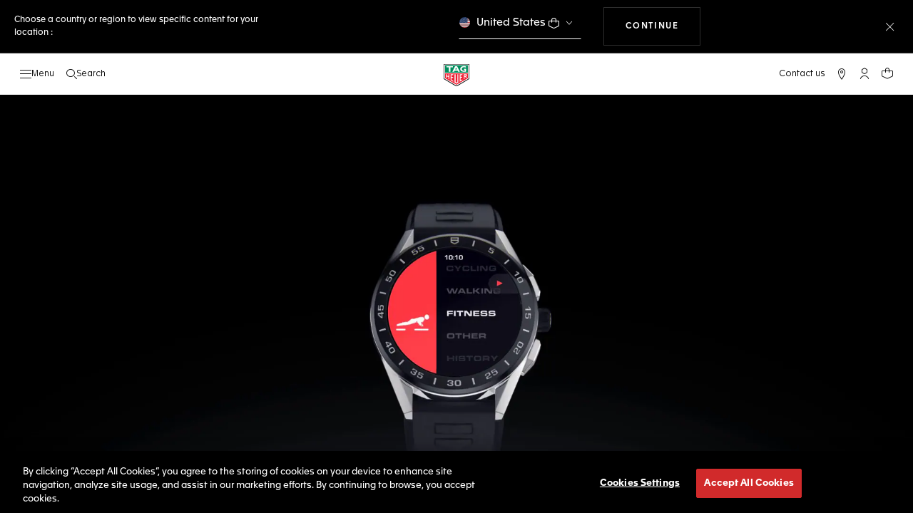

--- FILE ---
content_type: text/html;charset=UTF-8
request_url: https://www.tagheuer.com/fr/en/popin/cw-2020-fitness-application.html
body_size: 47744
content:
<!doctype html>

<!--[if lt IE 7]> <html class="ie6 oldie" lang="en"> <![endif]-->
<!--[if IE 7]> <html class="ie7 oldie" lang="en"> <![endif]-->
<!--[if IE 8]> <html class="ie8 oldie" lang="en"> <![endif]-->
<!--[if gt IE 8]><!--> <html lang="en"> <!--<![endif]-->
<head>
<meta charset="UTF-8">

<meta http-equiv="x-ua-compatible" content="ie=edge">

<meta name="viewport" content="width=device-width, initial-scale=1, viewport-fit=cover">








<title>TAG Heuer Connected Sport : Fitness</title>

    <meta name="description" content="TAG Heuer | Swiss avant-garde since 1860">

<meta name="keywords" content="TAG Heuer | Swiss avant-garde since 1860">

    
    
    <meta name="language" content="en">

    
    <link rel="alternate" href="https://www.tagheuer.com/al/en/popin/cw-2020-fitness-application.html" hreflang="en-al">

    <link rel="alternate" href="https://www.tagheuer.com/ca/en/popin/cw-2020-fitness-application.html" hreflang="en-ca">

    <link rel="alternate" href="https://www.tagheuer.com/ca/fr/popin/cw-2020-fitness-application.html" hreflang="fr-ca">

    

    

    

    <link rel="alternate" href="https://www.tagheuer.com/za/en/popin/cw-2020-fitness-application.html" hreflang="en-za">

    <link rel="alternate" href="https://www.tagheuer.com/bh/ar/popin/cw-2020-fitness-application.html" hreflang="ar-bh">

    <link rel="alternate" href="https://www.tagheuer.com/ru/ru/popin/cw-2020-fitness-application.html" hreflang="ru-ru">

    <link rel="alternate" href="https://www.tagheuer.com/ba/en/popin/cw-2020-fitness-application.html" hreflang="en-ba">

    

    

    

    <link rel="alternate" href="https://www.tagheuer.com/br/pt/popin/cw-2020-fitness-application.html" hreflang="pt-br">

    

    <link rel="alternate" href="https://www.tagheuer.com/gr/en/popin/cw-2020-fitness-application.html" hreflang="en-gr">

    <link rel="alternate" href="https://www.tagheuer.com/int/en/popin/cw-2020-fitness-application.html" hreflang="hant-hk">

    <link rel="alternate" href="https://www.tagheuer.com/in/en/popin/cw-2020-fitness-application.html" hreflang="en-in">

    

    

    <link rel="alternate" href="https://www.tagheuer.com/ee/en/popin/cw-2020-fitness-application.html" hreflang="en-ee">

    <link rel="alternate" href="https://www.tagheuer.com/int/en/popin/cw-2020-fitness-application.html" hreflang="kr-kr">

    

    

    

    

    

    

    

    

    

    <link rel="alternate" href="https://www.tagheuer.com/int/en/popin/cw-2020-fitness-application.html" hreflang="hant-mo">

    <link rel="alternate" href="https://www.tagheuer.com/int/en/popin/cw-2020-fitness-application.html" hreflang="hans-mo">

    <link rel="alternate" href="https://www.tagheuer.com/no/en/popin/cw-2020-fitness-application.html" hreflang="en-no">

    <link rel="alternate" href="https://www.tagheuer.com/nz/en/popin/cw-2020-fitness-application.html" hreflang="en-nz">

    <link rel="alternate" href="https://www.tagheuer.com/pt/pt/popin/cw-2020-fitness-application.html" hreflang="pt-pt">

    

    <link rel="alternate" href="https://www.tagheuer.com/il/en/popin/cw-2020-fitness-application.html" hreflang="en-il">

    <link rel="alternate" href="https://www.tagheuer.com/sg/en/popin/cw-2020-fitness-application.html" hreflang="en-sg">

    <link rel="alternate" href="https://www.tagheuer.com/int/en/popin/cw-2020-fitness-application.html" hreflang="hant-tw">

    <link rel="alternate" href="https://www.tagheuer.com/jo/ar/popin/cw-2020-fitness-application.html" hreflang="ar-jo">

    <link rel="alternate" href="https://www.tagheuer.com/jo/en/popin/cw-2020-fitness-application.html" hreflang="en-jo">

    <link rel="alternate" href="https://www.tagheuer.com/kw/ar/popin/cw-2020-fitness-application.html" hreflang="ar-kw">

    <link rel="alternate" href="https://www.tagheuer.com/lv/en/popin/cw-2020-fitness-application.html" hreflang="en-lv">

    <link rel="alternate" href="https://www.tagheuer.com/lb/ar/popin/cw-2020-fitness-application.html" hreflang="ar-lb">

    

    <link rel="alternate" href="https://www.tagheuer.com/lt/en/popin/cw-2020-fitness-application.html" hreflang="en-lt">

    <link rel="alternate" href="https://www.tagheuer.com/ae/ar/popin/cw-2020-fitness-application.html" hreflang="ar-ae">

    <link rel="alternate" href="https://www.tagheuer.com/ae/en/popin/cw-2020-fitness-application.html" hreflang="en-ae">

    

    

    <link rel="alternate" href="https://www.tagheuer.com/at/de/popin/cw-2020-fitness-application.html" hreflang="de-at">

    <link rel="alternate" href="https://www.tagheuer.com/be/nl/popin/cw-2020-fitness-application.html" hreflang="nl-be">

    <link rel="alternate" href="https://www.tagheuer.com/be/fr/popin/cw-2020-fitness-application.html" hreflang="fr-be">

    

    

    <link rel="alternate" href="https://www.tagheuer.com/mt/en/popin/cw-2020-fitness-application.html" hreflang="en-mt">

    

    

    <link rel="alternate" href="https://www.tagheuer.com/hr/en/popin/cw-2020-fitness-application.html" hreflang="en-hr">

    <link rel="alternate" href="https://www.tagheuer.com/cy/en/popin/cw-2020-fitness-application.html" hreflang="en-cy">

    <link rel="alternate" href="https://www.tagheuer.com/cz/en/popin/cw-2020-fitness-application.html" hreflang="en-cz">

    

    

    <link rel="alternate" href="https://www.tagheuer.com/fi/en/popin/cw-2020-fitness-application.html" hreflang="en-fi">

    

    

    

    

    

    

    <link rel="alternate" href="https://www.tagheuer.com/qa/ar/popin/cw-2020-fitness-application.html" hreflang="ar-qa">

    <link rel="alternate" href="https://www.tagheuer.com/hu/en/popin/cw-2020-fitness-application.html" hreflang="en-hu">

    

    

    <link rel="alternate" href="https://www.tagheuer.com/is/en/popin/cw-2020-fitness-application.html" hreflang="en-is">

    <link rel="alternate" href="https://www.tagheuer.com/sa/ar/popin/cw-2020-fitness-application.html" hreflang="ar-sa">

    

    

    <link rel="alternate" href="https://www.tagheuer.com/mk/en/popin/cw-2020-fitness-application.html" hreflang="en-mk">

    

    

    

    <link rel="alternate" href="https://www.tagheuer.com/nl/nl/popin/cw-2020-fitness-application.html" hreflang="nl-nl">

    <link rel="alternate" href="https://www.tagheuer.com/pl/en/popin/cw-2020-fitness-application.html" hreflang="en-pl">

    

    <link rel="alternate" href="https://www.tagheuer.com/rs/en/popin/cw-2020-fitness-application.html" hreflang="en-rs">

    <link rel="alternate" href="https://www.tagheuer.com/sk/en/popin/cw-2020-fitness-application.html" hreflang="en-sk">

    <link rel="alternate" href="https://www.tagheuer.com/si/en/popin/cw-2020-fitness-application.html" hreflang="en-si">

    <link rel="alternate" href="https://www.tagheuer.com/ua/en/popin/cw-2020-fitness-application.html" hreflang="en-ua">

    <link rel="alternate" href="https://www.tagheuer.com/dk/en/popin/cw-2020-fitness-application.html" hreflang="en-dk">

    <link rel="alternate" href="https://www.tagheuer.com/se/en/popin/cw-2020-fitness-application.html" hreflang="en-se">

    <link rel="alternate" href="https://www.tagheuer.com/int/en/popin/cw-2020-fitness-application.html" hreflang="x-default">

    

    <link rel="alternate" href="https://www.tagheuer.com/ch/fr/popin/cw-2020-fitness-application.html" hreflang="fr-ch">

    <link rel="alternate" href="https://www.tagheuer.com/ch/de/popin/cw-2020-fitness-application.html" hreflang="de-ch">

    <link rel="alternate" href="https://www.tagheuer.com/ch/it/popin/cw-2020-fitness-application.html" hreflang="it-ch">

    <link rel="alternate" href="https://www.tagheuer.com/au/en/popin/cw-2020-fitness-application.html" hreflang="en-au">

    <link rel="alternate" href="https://www.tagheuer.com/cn/hans/popin/cw-2020-fitness-application.html" hreflang="hans-cn">

    <link rel="alternate" href="https://www.tagheuer.com/gb/en/popin/cw-2020-fitness-application.html" hreflang="en-gb">

    <link rel="alternate" href="https://www.tagheuer.com/jp/ja/popin/cw-2020-fitness-application.html" hreflang="ja-jp">

    <link rel="alternate" href="https://www.tagheuer.com/us/en/popin/cw-2020-fitness-application.html" hreflang="en-us">

    <link rel="alternate" href="https://www.tagheuer.com/mx/es/popin/cw-2020-fitness-application.html" hreflang="es-mx">

    <link rel="alternate" href="https://www.tagheuer.com/fr/fr/popin/cw-2020-fitness-application.html" hreflang="fr-fr">

    <link rel="alternate" href="https://www.tagheuer.com/de/de/popin/cw-2020-fitness-application.html" hreflang="de-de">

    <link rel="alternate" href="https://www.tagheuer.com/it/it/popin/cw-2020-fitness-application.html" hreflang="it-it">

    <link rel="alternate" href="https://www.tagheuer.com/es/es/popin/cw-2020-fitness-application.html" hreflang="es-es">




<link rel="preload" href="https://www.tagheuer.com/on/demandware.static/Sites-TAG_FR-Site/-/en_FR/v1768998715210/js/ui-web.js" as="script">
<script type="text/javascript" src="https://www.tagheuer.com/on/demandware.static/Sites-TAG_FR-Site/-/en_FR/v1768998715210/js/ui-web.js"></script>






    <meta name="robots" content="NOINDEX,FOLLOW">



<link rel="apple-touch-icon" sizes="180x180" href="https://www.tagheuer.com/on/demandware.static/Sites-TAG_FR-Site/-/default/dw693b3624/images/favicon/apple-touch-icon.png">
<link rel="icon" type="image/png" sizes="32x32" href="https://www.tagheuer.com/on/demandware.static/Sites-TAG_FR-Site/-/default/dw21917965/images/favicon/favicon-32x32.png">
<link rel="icon" type="image/png" sizes="16x16" href="https://www.tagheuer.com/on/demandware.static/Sites-TAG_FR-Site/-/default/dwdf2e3c66/images/favicon/favicon-16x16.png">
<link rel="manifest" href="https://www.tagheuer.com/on/demandware.static/Sites-TAG_FR-Site/-/default/dw04822c06/images/favicon/site.webmanifest">
<link rel="mask-icon" href="https://www.tagheuer.com/on/demandware.static/Sites-TAG_FR-Site/-/default/dwf9e6e785/images/favicon/safari-pinned-tab.svg" color="#000000">
<meta name="msapplication-config" content="/on/demandware.store/Sites-TAG_FR-Site/en_FR/Manifest-BrowserConfig">
<meta name="theme-color" content="#000000">


    <link rel="preload" as="style" href="https://www.tagheuer.com/on/demandware.static/Sites-TAG_FR-Site/-/en_FR/v1768998715210/css/global.css">
    <link rel="stylesheet" href="https://www.tagheuer.com/on/demandware.static/Sites-TAG_FR-Site/-/en_FR/v1768998715210/css/global.css">



    <link rel="stylesheet" href="https://www.tagheuer.com/on/demandware.static/Sites-TAG_FR-Site/-/en_FR/v1768998715210/css/pagedesignerLayout.css">




    <script>window.gtmEnabled = true;</script>
    
    
    <script>window.pageContext = {"ns":"page"};</script>
    


<script>
window.dlSessionData = {"clientStatus":"Not Client"}
</script>

<script>
function handleUndefined(eventData) { Object.keys(eventData).forEach(function(key) { var value = eventData[key]; if (Array.isArray(value)) { value.forEach(handleUndefined) } else if (value === '' || value === null || value === 'undefined') { eventData[key] = undefined }})};
window.dataLayer = window.dataLayer || [];
var { globalData: dlInitialData, pageData: dlPageData, debugError: dlError } = {"globalData":{"country":"FR","language":"en","loginStatus":"Not logged","currencyCode":"EUR","pageType":"Page","pageTopCategory":"Page"},"pageData":null};
var dlBackbone = {clientStatus:undefined,country:undefined,emailHashed:undefined,language:undefined,loginStatus:undefined,pageMidCategory:undefined,pageSubCategory:undefined,pageType:undefined,pageTopCategory:undefined,userId:undefined};
try { handleUndefined(dlInitialData); handleUndefined(window.dlSessionData); } catch(e) {}
if (dlInitialData) window.dataLayer.push(Object.assign(dlBackbone, dlInitialData, window.dlSessionData));
if (dlPageData) window.dataLayer.push(dlPageData);
if (dlError) window.dataLayer.push(dlError);
</script>
<!-- Google Tag Manager -->
<script>
(function(w,d,s,l,i){w[l]=w[l]||[];w[l].push({'gtm.start': new Date().getTime(),event:'gtm.js'});var f=d.getElementsByTagName(s)[0],j=d.createElement(s),dl=l!='dataLayer'?'&l='+l:'';j.async=true;j.src='//www.googletagmanager.com/gtm.js?id='+i+dl;f.parentNode.insertBefore(j,f);})(window,document,'script','dataLayer','GTM-M2N8HH6');
</script>
<!-- End Google Tag Manager -->







    <link rel="preconnect" href="https://cdnjs.cloudflare.com/" crossorigin>
    <script src="https://cdnjs.cloudflare.com/ajax/libs/lottie-web/5.12.2/lottie.min.js" type="text/javascript" charset="UTF-8" async></script>





    <!-- OneTrust Cookies Consent Notice start -->
    <script src="https://cdn.cookielaw.org/scripttemplates/otSDKStub.js" type="text/javascript" charset="UTF-8" data-domain-script="24ebfbaf-a04d-428b-9b67-8ef11d6ab939" data-document-language="true"></script>
    
    
        <script type="text/javascript">
            function OptanonWrapper() {
                if ('OneTrust' in window && window.OneTrust && typeof OneTrust.OnConsentChanged === 'function') {
                    OneTrust.OnConsentChanged(function (oneTrustCustomEvent) {
                        let data = window.constantData ? window.constantData.abandonedCart : {};
                        let acceptedConsentCategories = oneTrustCustomEvent.detail || [];
                        if (acceptedConsentCategories.indexOf(data.consentCategoryId) > -1) {
                            document.cookie = data.cookieName + '=true; path=/'; //Set
                        } else {
                            document.cookie = data.cookieName + '=; Max-Age=0; path=/'; //Remove
                        }
                    });
                }
            }
        </script>
    
    
    <!-- OneTrust Cookies Consent Notice end -->









   


    

<link rel="dns-prefetch" href="https://cdn-eu.dynamicyield.com">
<link rel="dns-prefetch" href="https://st.dynamicyield.com">
<link rel="dns-prefetch" href="https://rcom.dynamicyield.com">
<script>
// <![CDATA[
window.DY = window.DY || {};
DY.recommendationContext = {
type: "OTHER",
lng: "en_FR"
};
var data = document.createElement('textarea');
data.innerHTML = "";
if (DY.recommendationContext.type !== 'HOMEPAGE' && !(DY.recommendationContext.type === 'OTHER' && data.value === '')) {
DY.recommendationContext.data = data.value.split(',');
}
// ]]>
</script>
<script type="text/javascript" src="https://cdn-eu.dynamicyield.com/api/9876843/api_dynamic.js" id="DY_api_dynamic"></script>
<script type="text/javascript" src="https://cdn-eu.dynamicyield.com/api/9876843/api_static.js" id="DY_api_static"></script>




<script>
    window.currentTechnicalURL = "https://www.tagheuer.com/on/demandware.store/Sites-TAG_FR-Site/en_FR/Page-Show?cid=cw-2020-fitness-application";
</script>




<!--[if gt IE 9]><!-->
<script>//common/scripts.isml</script>
<script defer src="https://www.tagheuer.com/on/demandware.static/Sites-TAG_FR-Site/-/en_FR/v1768998715210/js/main.js"></script>


    <script defer type="text/javascript" src="https://www.tagheuer.com/on/demandware.static/Sites-TAG_FR-Site/-/en_FR/v1768998715210/js/videoPlayer.js">
    </script>


<!--<![endif]-->
<script type="text/javascript">//<!--
/* <![CDATA[ (head-active_data.js) */
var dw = (window.dw || {});
dw.ac = {
    _analytics: null,
    _events: [],
    _category: "",
    _searchData: "",
    _anact: "",
    _anact_nohit_tag: "",
    _analytics_enabled: "true",
    _timeZone: "Europe/Paris",
    _capture: function(configs) {
        if (Object.prototype.toString.call(configs) === "[object Array]") {
            configs.forEach(captureObject);
            return;
        }
        dw.ac._events.push(configs);
    },
	capture: function() { 
		dw.ac._capture(arguments);
		// send to CQ as well:
		if (window.CQuotient) {
			window.CQuotient.trackEventsFromAC(arguments);
		}
	},
    EV_PRD_SEARCHHIT: "searchhit",
    EV_PRD_DETAIL: "detail",
    EV_PRD_RECOMMENDATION: "recommendation",
    EV_PRD_SETPRODUCT: "setproduct",
    applyContext: function(context) {
        if (typeof context === "object" && context.hasOwnProperty("category")) {
        	dw.ac._category = context.category;
        }
        if (typeof context === "object" && context.hasOwnProperty("searchData")) {
        	dw.ac._searchData = context.searchData;
        }
    },
    setDWAnalytics: function(analytics) {
        dw.ac._analytics = analytics;
    },
    eventsIsEmpty: function() {
        return 0 == dw.ac._events.length;
    }
};
/* ]]> */
// -->
</script>
<script type="text/javascript">//<!--
/* <![CDATA[ (head-cquotient.js) */
var CQuotient = window.CQuotient = {};
CQuotient.clientId = 'bdgp-TAG_FR';
CQuotient.realm = 'BDGP';
CQuotient.siteId = 'TAG_FR';
CQuotient.instanceType = 'prd';
CQuotient.locale = 'en_FR';
CQuotient.fbPixelId = '__UNKNOWN__';
CQuotient.activities = [];
CQuotient.cqcid='';
CQuotient.cquid='';
CQuotient.cqeid='';
CQuotient.cqlid='';
CQuotient.apiHost='api.cquotient.com';
/* Turn this on to test against Staging Einstein */
/* CQuotient.useTest= true; */
CQuotient.useTest = ('true' === 'false');
CQuotient.initFromCookies = function () {
	var ca = document.cookie.split(';');
	for(var i=0;i < ca.length;i++) {
	  var c = ca[i];
	  while (c.charAt(0)==' ') c = c.substring(1,c.length);
	  if (c.indexOf('cqcid=') == 0) {
		CQuotient.cqcid=c.substring('cqcid='.length,c.length);
	  } else if (c.indexOf('cquid=') == 0) {
		  var value = c.substring('cquid='.length,c.length);
		  if (value) {
		  	var split_value = value.split("|", 3);
		  	if (split_value.length > 0) {
			  CQuotient.cquid=split_value[0];
		  	}
		  	if (split_value.length > 1) {
			  CQuotient.cqeid=split_value[1];
		  	}
		  	if (split_value.length > 2) {
			  CQuotient.cqlid=split_value[2];
		  	}
		  }
	  }
	}
}
CQuotient.getCQCookieId = function () {
	if(window.CQuotient.cqcid == '')
		window.CQuotient.initFromCookies();
	return window.CQuotient.cqcid;
};
CQuotient.getCQUserId = function () {
	if(window.CQuotient.cquid == '')
		window.CQuotient.initFromCookies();
	return window.CQuotient.cquid;
};
CQuotient.getCQHashedEmail = function () {
	if(window.CQuotient.cqeid == '')
		window.CQuotient.initFromCookies();
	return window.CQuotient.cqeid;
};
CQuotient.getCQHashedLogin = function () {
	if(window.CQuotient.cqlid == '')
		window.CQuotient.initFromCookies();
	return window.CQuotient.cqlid;
};
CQuotient.trackEventsFromAC = function (/* Object or Array */ events) {
try {
	if (Object.prototype.toString.call(events) === "[object Array]") {
		events.forEach(_trackASingleCQEvent);
	} else {
		CQuotient._trackASingleCQEvent(events);
	}
} catch(err) {}
};
CQuotient._trackASingleCQEvent = function ( /* Object */ event) {
	if (event && event.id) {
		if (event.type === dw.ac.EV_PRD_DETAIL) {
			CQuotient.trackViewProduct( {id:'', alt_id: event.id, type: 'raw_sku'} );
		} // not handling the other dw.ac.* events currently
	}
};
CQuotient.trackViewProduct = function(/* Object */ cqParamData){
	var cq_params = {};
	cq_params.cookieId = CQuotient.getCQCookieId();
	cq_params.userId = CQuotient.getCQUserId();
	cq_params.emailId = CQuotient.getCQHashedEmail();
	cq_params.loginId = CQuotient.getCQHashedLogin();
	cq_params.product = cqParamData.product;
	cq_params.realm = cqParamData.realm;
	cq_params.siteId = cqParamData.siteId;
	cq_params.instanceType = cqParamData.instanceType;
	cq_params.locale = CQuotient.locale;
	
	if(CQuotient.sendActivity) {
		CQuotient.sendActivity(CQuotient.clientId, 'viewProduct', cq_params);
	} else {
		CQuotient.activities.push({activityType: 'viewProduct', parameters: cq_params});
	}
};
/* ]]> */
// -->
</script>



<meta name="generator" content="Kleecks"><link rel="canonical" href="https://www.tagheuer.com/fr/en/popin/cw-2020-fitness-application.html"><meta property="og:title" content="TAG Heuer Connected Sport : Fitness"><meta property="og:url" content="https://www.tagheuer.com/fr/en/popin/cw-2020-fitness-application.html"><meta property="og:type" content="website"><meta property="og:description" content="TAG Heuer | Swiss avant-garde since 1860"><meta property="og:locale" content="xx"><meta name="twitter:title" content="TAG Heuer Connected Sport : Fitness"><meta name="twitter:url" content="https://www.tagheuer.com/fr/en/popin/cw-2020-fitness-application.html"><meta name="twitter:description" content="TAG Heuer | Swiss avant-garde since 1860"><meta name="twitter:card" content="summary"><script type="application/ld+json">{"@context":"http://schema.org","@type":"Organization","name":"TAG Heuer","url":"https://www.tagheuer.com/","logo":"https://www.tagheuer.com/on/demandware.static/Sites-TAG_FR-Site/-/default/dw374b8949/images/th-logo.svg","sameAs":["https://www.facebook.com/TAGHeuer/","https://www.instagram.com/tagheuer/","https://www.linkedin.com/company/tag-heuer/","https://www.pinterest.fr/tagheuer/","https://www.youtube.com/user/TAGHeuerOnline/","https://twitter.com/TAGHeuer/","https://www.weibo.com/tagheuerchina","https://weixin.qq.com/r/knVOVg-EXlIhrUs19yCA","https://tag.hr/footer"],"foundingDate":"1860","description":"The Official TAG Heuer Website. Pioneering Swiss watchmaking since 1860. Discover the latest collections of luxury watches for men and women.","parentOrganization":"LVMH","address":{"@type":"PostalAddress","addressCountry":"Switzerland","addressRegion":"La Chaux-de-Fonds","postalCode":"2300"},"founder":{"@type":"Person","givenName":"Edouard","familyName":"Heuer","gender":"Male","jobTitle":"Founder"},"CEO":{"@type":"Person","givenName":"Antoine","familyName":"Pin","gender":"Male","jobTitle":"CEO"},"contactPoint":{"@type":"ContactPoint","contactType":"Customer Service","email":"contact@tagheuer.com","url":"https://www.tagheuer.com/contact"},"alternateName":"TAG Heuer SA","foundingLocation":{"@type":"Place","name":"Saint-Imier, Switzerland"},"brand":{"@type":"Brand","name":"TAG HEUER","url":"https://www.tagheuer.com/"}}</script><script type="application/ld+json">{"@context":"http://schema.org","@type":"JewelryStore","url":"https://www.tagheuer.com/fr/en/popin/cw-2020-fitness-application.html","address":{"@type":"PostalAddress"},"department":{"@type":"Store"}}</script><style>* {
  -webkit-transition: none !important;
  -moz-transition: none !important;
  -o-transition: none !important;
  -ms-transition: none !important;
  transition: none !important;
}</style></head>
<body class="KL-D-1 KL-LANG-xx KL-P_URL_1-fr KL-P_URL_2-en KL-P_URL_3-popin KL-URL-cw-2020-fitness-application_html KL-URL-LEVEL-4 KL-CMS_URL-LEVEL-4 KL-UA-BOT KL-UA-DESKTOP sp-CONTENT">
<div class="page page-with-geo-banner" data-action="Page-Show" data-querystring="cid=cw-2020-fitness-application">





















    
    <noscript>
        <nav aria-label="Main menu">
            <div class="experience-region experience-rootMenu"><div class="experience-component experience-layouts-rootmenu">
    
    <ul class="experience-region experience-items"><li class="experience-component experience-assets-menunavigationlink"></li><li class="experience-component experience-assets-menunavigationlink">
    
    <a href="https://www.tagheuer.com/fr/en/tag-heuer-collections/collection-dispatch.html">The Collections</a>
</li><li class="experience-component experience-assets-menunavigationlink"></li><li class="experience-component experience-assets-menunavigationlink"></li><li class="experience-component experience-assets-menunavigationlink"></li><li class="experience-component experience-assets-menunavigationlink"></li><li class="experience-component experience-assets-menunavigationlink"></li><li class="experience-component experience-assets-menugap"></li><li class="experience-component experience-assets-menulink"></li><li class="experience-component experience-assets-menulink">
    
    <a href="https://www.tagheuer.com/fr/en/stores/">Find a store</a>
</li><li class="experience-component experience-assets-menugap"></li><li class="experience-component experience-assets-menulink">
    
    <a href="https://www.tagheuer.com/fr/en/contact/">Contact us</a>
</li><li class="experience-component experience-assets-menuCustomerServicePhone">
    
    <a href="tel:+33 (0) 800 991 068">+33 (0) 800 991 068</a>
</li><li class="experience-component experience-assets-menulink"></li><li class="experience-component experience-assets-menulink"></li></ul>
</div></div>
            <ul class="experience-region experience-subMenus"><li class="experience-component experience-layouts-submenu">
    
    <ul class="experience-region experience-items"><li class="experience-component experience-assets-menunavigationlink">
    
    <a href="https://www.tagheuer.com/fr/en/timepieces/let-us-guide-you/our-watches/">All Timepieces</a>
</li><li class="experience-component experience-assets-menunavigationlink"></li><li class="experience-component experience-assets-menunavigationlink"></li><li class="experience-component experience-assets-menunavigationlink">
    
    <a href="https://www.tagheuer.com/fr/en/timepieces/discover/accessories/">Accessories</a>
</li><li class="experience-component experience-assets-menunavigationlink"></li><li class="experience-component experience-assets-menugap"></li><li class="experience-component experience-assets-menubanner">
    
    <a href="https://www.tagheuer.com/fr/en/find-the-perfect-watch/watch-finder.html">Find your watch</a>
</li></ul>
</li><li class="experience-component experience-layouts-submenu">
    
    <ul class="experience-region experience-items"><li class="experience-component experience-assets-menunavigationlink">
    
    <a href="https://www.tagheuer.com/fr/en/tag-heuer-collections/collection-dispatch.html">All our collections</a>
</li><li class="experience-component experience-assets-menutilesgrid">

    
    <ul class="experience-region experience-items"><li class="experience-component experience-assets-menutile">

    
    
        <a href="https://www.tagheuer.com/fr/en/timepieces/collections/tag-heuer-carrera/">TAG Heuer Carrera</a>
    
</li><li class="experience-component experience-assets-menutile">

    
    
        <a href="https://www.tagheuer.com/fr/en/timepieces/collections/tag-heuer-formula-1/">TAG Heuer Formula 1</a>
    
</li><li class="experience-component experience-assets-menutile">

    
    
        <a href="https://www.tagheuer.com/fr/en/timepieces/collections/tag-heuer-aquaracer/">TAG Heuer Aquaracer</a>
    
</li><li class="experience-component experience-assets-menutile">

    
    
        <a href="https://www.tagheuer.com/fr/en/timepieces/collections/tag-heuer-monaco/">TAG Heuer Monaco</a>
    
</li><li class="experience-component experience-assets-menutile">

    
    
        <a href="https://www.tagheuer.com/fr/en/timepieces/collections/tag-heuer-link/">TAG Heuer Link</a>
    
</li></ul>
</li></ul>
</li><li class="experience-component experience-layouts-submenu">
    
    <ul class="experience-region experience-items"><li class="experience-component experience-assets-menunavigationlink">
    
    <a href="https://www.tagheuer.com/fr/en/timepieces/engraving-online-service/">Engravable watches</a>
</li><li class="experience-component experience-assets-menugap"></li><li class="experience-component experience-assets-menubanner">
    
    <a href="https://www.tagheuer.com/fr/en/configure-your-tag-heuer-carrera-watch/carrera-configurator.html">Discover TAG Heuer Carrera Strap Configurator</a>
</li></ul>
</li><li class="experience-component experience-layouts-submenu">
    
    <ul class="experience-region experience-items"><li class="experience-component experience-assets-menunavigationlink">
    
    <a href="https://www.tagheuer.com/fr/en/smartwatches/collections/tag-heuer-connected/">New connected watches</a>
</li><li class="experience-component experience-assets-menunavigationlink"></li><li class="experience-component experience-assets-menunavigationlink">
    
    <a href="https://www.tagheuer.com/fr/en/smartwatches/collections/all-accessories/">All Accessories</a>
</li><li class="experience-component experience-assets-menunavigationlink">
    
    <a href="https://www.tagheuer.com/fr/en/smartwatches-support/tag-heuer-connected-getting-started.html">Getting Started Guide</a>
</li><li class="experience-component experience-assets-menugap"></li><li class="experience-component experience-assets-menubanner">
    
    <a href="https://www.tagheuer.com/fr/en/smartwatches/e5-configurator.html">Customize your TAG Heuer Connected Watch</a>
</li></ul>
</li><li class="experience-component experience-layouts-submenu">
    
    <ul class="experience-region experience-items"><li class="experience-component experience-assets-menubanner">
    
    <a href="https://www.tagheuer.com/fr/en/tag-heuer-connected-calibre-e5/collection-connected.html">TAG Heuer Connected Calibre E5</a>
</li><li class="experience-component experience-assets-menutilesgrid">

    
    <ul class="experience-region experience-items"><li class="experience-component experience-assets-menubanner">
    
    <a href="https://www.tagheuer.com/fr/en/running-as-a-pilar/connected-running.html">Running</a>
</li><li class="experience-component experience-assets-menubanner">
    
    <a href="https://www.tagheuer.com/fr/en/building-up-golf/golf.html">Golf</a>
</li></ul>
</li><li class="experience-component experience-assets-menugap"></li></ul>
</li><li class="experience-component experience-layouts-submenu">
    
    <ul class="experience-region experience-items"><li class="experience-component experience-assets-menunavigationlink">
    
    <a href="https://www.tagheuer.com/fr/en/smartwatches/watchfaces.html">Watch Faces</a>
</li><li class="experience-component experience-assets-menunavigationlink">
    
    <a href="https://www.tagheuer.com/fr/en/smartwatches/tag-heuer-applications.html">Applications</a>
</li><li class="experience-component experience-assets-menunavigationlink">
    
    <a href="https://www.tagheuer.com/fr/en/smartwatches-support/tag-heuer-connected-getting-started.html">Getting Started Guide</a>
</li></ul>
</li><li class="experience-component experience-layouts-submenu">
    
    <ul class="experience-region experience-items"><li class="experience-component experience-assets-menunavigationlink">
    
    <a href="https://www.tagheuer.com/fr/en/our-sunglasses/">All sunglasses</a>
</li><li class="experience-component experience-assets-menunavigationlink"></li><li class="experience-component experience-assets-menugap"></li><li class="experience-component experience-assets-menubanner">
    
    <a href="https://www.tagheuer.com/fr/en/eyewear-collection/collection-eyewear.html">Discover TAG Heuer Eyewear</a>
</li><li class="experience-component experience-assets-menunavigationlink">
    
    <a href="https://www.tagheuer.com/fr/en/eyewear-advanced-design-materials/eyewear-advanced-design-materials.html">Advanced by Design, Defined by Materials</a>
</li></ul>
</li><li class="experience-component experience-layouts-submenu">
    
    <ul class="experience-region experience-items"><li class="experience-component experience-assets-menutilesgrid">

    
    <ul class="experience-region experience-items"><li class="experience-component experience-assets-menutile">

    
    
        <a href="https://www.tagheuer.com/fr/en/our-sunglasses/tag-heuer-jack-heuer/">TAG Heuer Jack Heuer</a>
    
</li><li class="experience-component experience-assets-menutile">

    
    
        <a href="https://www.tagheuer.com/fr/en/our-sunglasses/tag-heuer-vingt-sept/">TAG Heuer Vingt-Sept</a>
    
</li><li class="experience-component experience-assets-menutile">

    
    
        <a href="https://www.tagheuer.com/fr/en/our-sunglasses/tag-heuer-line/">TAG Heuer Line</a>
    
</li><li class="experience-component experience-assets-menutile">

    
    
        <a href="https://www.tagheuer.com/fr/en/our-sunglasses/tag-heuer-shield-pro/">TAG Heuer Shield Pro</a>
    
</li><li class="experience-component experience-assets-menutile">

    
    
        <a href="https://www.tagheuer.com/fr/en/our-sunglasses/tag-heuer-flex/">TAG Heuer Flex</a>
    
</li><li class="experience-component experience-assets-menutile">

    
    
        <a href="https://www.tagheuer.com/fr/en/our-sunglasses/tag-heuer-bolide/">TAG Heuer Bolide</a>
    
</li><li class="experience-component experience-assets-menutile">

    
    
        <a href="https://www.tagheuer.com/fr/en/our-sunglasses/tag-heuer-drive/">TAG Heuer Drive</a>
    
</li><li class="experience-component experience-assets-menutile">

    
    
        <a href="https://www.tagheuer.com/fr/en/our-sunglasses/tag-heuer-niveus/">TAG Heuer Niveus</a>
    
</li></ul>
</li></ul>
</li><li class="experience-component experience-layouts-submenu">
    
    <ul class="experience-region experience-items"><li class="experience-component experience-assets-menutilesgrid">

    
    <ul class="experience-region experience-items"><li class="experience-component experience-assets-menubanner">
    
    <a href="https://www.tagheuer.com/fr/en/timepieces/discover/watches-for-men/">Watches for men</a>
</li><li class="experience-component experience-assets-menubanner">
    
    <a href="https://www.tagheuer.com/fr/en/timepieces/discover/watches-for-women/">Watches for women</a>
</li></ul>
</li><li class="experience-component experience-assets-menunavigationlink">
    
    <a href="https://www.tagheuer.com/fr/en/timepieces/discover/online-exclusives/">Online exclusives</a>
</li><li class="experience-component experience-assets-menunavigationlink">
    
    <a href="https://www.tagheuer.com/fr/en/timepieces/discover/essentials/">Essentials</a>
</li><li class="experience-component experience-assets-menunavigationlink">
    
    <a href="https://www.tagheuer.com/fr/en/timepieces/discover/special-editions/">Special editions</a>
</li><li class="experience-component experience-assets-menugap"></li><li class="experience-component experience-assets-menunavigationlink">
    
    <a href="https://www.tagheuer.com/fr/en/automatic-watch-for-men-women/">Automatic Watches</a>
</li><li class="experience-component experience-assets-menunavigationlink">
    
    <a href="https://www.tagheuer.com/fr/en/timepieces/discover/chronograph-watches/">Chronograph watches</a>
</li><li class="experience-component experience-assets-menunavigationlink">
    
    <a href="https://www.tagheuer.com/fr/en/timepieces/discover/tourbillon-watches/">Tourbillon watches</a>
</li><li class="experience-component experience-assets-menugap"></li><li class="experience-component experience-assets-menunavigationlink">
    
    <a href="https://www.tagheuer.com/fr/en/timepieces/discover/sport-watches/">Sport watches</a>
</li><li class="experience-component experience-assets-menunavigationlink">
    
    <a href="https://www.tagheuer.com/fr/en/timepieces/discover/dive-watches/">Dive watches</a>
</li><li class="experience-component experience-assets-menunavigationlink">
    
    <a href="https://www.tagheuer.com/fr/en/timepieces/discover/classic-watches/">Classic Watches</a>
</li><li class="experience-component experience-assets-menugap"></li></ul>
</li><li class="experience-component experience-layouts-submenu">
    
    <ul class="experience-region experience-items"><li class="experience-component experience-assets-menunavigationlink"></li><li class="experience-component experience-assets-menunavigationlink"></li><li class="experience-component experience-assets-menunavigationlink"></li><li class="experience-component experience-assets-menunavigationlink">
    
    <a href="https://www.tagheuer.com/fr/en/partnerships/ambassadors.html">TAG Heuer Ambassadors</a>
</li><li class="experience-component experience-assets-menunavigationlink">
    
    <a href="https://www.tagheuer.com/fr/en/listen/podcast.html">Podcast</a>
</li><li class="experience-component experience-assets-menunavigationlink">
    
    <a href="https://magazine.tagheuer.com/">The EDGE Magazine</a>
</li><li class="experience-component experience-assets-menunavigationlink">
    
    <a href="https://www.tagheuer.com/fr/en/company/careers.html">Careers</a>
</li><li class="experience-component experience-assets-menugap"></li></ul>
</li><li class="experience-component experience-layouts-submenu">
    
    <ul class="experience-region experience-items"><li class="experience-component experience-assets-menutilesgrid">

    
    <ul class="experience-region experience-items"><li class="experience-component experience-assets-menubanner">
    
    <a href="https://www.tagheuer.com/fr/en/our-story/history.html">History</a>
</li><li class="experience-component experience-assets-menubanner">
    
    <a href="https://www.tagheuer.com/fr/en/our-savoir-faire/savoir-faire.html">Savoir-Faire</a>
</li></ul>
</li><li class="experience-component experience-assets-menubanner">
    
    <a href="https://www.tagheuer.com/fr/en/vintage-collection/vintage-collection.html">Vintage Collections</a>
</li><li class="experience-component experience-assets-menutilesgrid">

    
    <ul class="experience-region experience-items"><li class="experience-component experience-assets-menubanner">
    
    <a href="https://www.tagheuer.com/fr/en/maison-tag-heuer/maison-tag-heuer.html">TAG Heuer Maison</a>
</li><li class="experience-component experience-assets-menubanner">
    
    <a href="https://www.tagheuer.com/fr/en/company/our-engagement.html">Our Engagement</a>
</li></ul>
</li><li class="experience-component experience-assets-menugap"></li></ul>
</li><li class="experience-component experience-layouts-submenu">
    
    <ul class="experience-region experience-items"><li class="experience-component experience-assets-menutilesgrid">

    
    <ul class="experience-region experience-items"><li class="experience-component experience-assets-menubanner">
    
    <a href="https://www.tagheuer.com/fr/en/partnerships/f1.html">Formula 1®</a>
</li><li class="experience-component experience-assets-menubanner">
    
    <a href="https://www.tagheuer.com/fr/en/f1/f1-paddock.html">FORMULA 1® PADDOCK:  GET BEHIND THE SCENE</a>
</li></ul>
</li><li class="experience-component experience-assets-menubanner">
    
    <a href="https://www.tagheuer.com/fr/en/f1/f1-academy.html">F1 Academy™</a>
</li></ul>
</li><li class="experience-component experience-layouts-submenu">
    
    <ul class="experience-region experience-items"><li class="experience-component experience-assets-menutilesgrid">

    
    <ul class="experience-region experience-items"><li class="experience-component experience-assets-menubanner">
    
    <a href="https://www.tagheuer.com/fr/en/partnership/tagheuer-porsche.html">Porsche</a>
</li><li class="experience-component experience-assets-menubanner">
    
    <a href="https://www.tagheuer.com/fr/en/partnerships/red-bull-racing.html">Oracle Red Bull Racing</a>
</li><li class="experience-component experience-assets-menubanner">
    
    <a href="https://www.tagheuer.com/fr/en/partnerships/gulf.html">Gulf</a>
</li><li class="experience-component experience-assets-menubanner">
    
    <a href="https://www.tagheuer.com/fr/en/special-edition/formula1-senna.html">Senna</a>
</li></ul>
</li><li class="experience-component experience-assets-menunavigationlink">
    
    <a href="https://www.tagheuer.com/fr/en/partnerships/motorsports.html">Motorsports</a>
</li><li class="experience-component experience-assets-menunavigationlink">
    
    <a href="https://www.tagheuer.com/fr/en/partnerships/golf-sport.html">Golf</a>
</li><li class="experience-component experience-assets-menunavigationlink">
    
    <a href="https://www.tagheuer.com/fr/en/partnerships/aquatic-sports.html">Aquatic Sports</a>
</li><li class="experience-component experience-assets-menunavigationlink">
    
    <a href="https://www.tagheuer.com/fr/en/partnerships/athletics.html">Athletics</a>
</li><li class="experience-component experience-assets-menugap"></li></ul>
</li><li class="experience-component experience-layouts-submenu">
    
    <ul class="experience-region experience-items"><li class="experience-component experience-assets-menunavigationlink">
    
    <a href="https://www.tagheuer.com/fr/en/service/repairs.html">Repair my watch</a>
</li><li class="experience-component experience-assets-menunavigationlink">
    
    <a href="https://www.tagheuer.com/fr/en/service/our-services.html">Services &amp; Prices</a>
</li><li class="experience-component experience-assets-menunavigationlink">
    
    <a href="https://www.tagheuer.com/fr/en/service/warranty.html">Warranty</a>
</li><li class="experience-component experience-assets-menunavigationlink">
    
    <a href="https://www.tagheuer.com/fr/en/service/maintenance.html">Care Recommendations</a>
</li><li class="experience-component experience-assets-menunavigationlink">
    
    <a href="https://www.tagheuer.com/fr/en/service/user-guide.html">Product User Guides</a>
</li><li class="experience-component experience-assets-menugap"></li><li class="experience-component experience-assets-menugap"></li><li class="experience-component experience-assets-menunavigationlink">
    
    <a href="https://www.tagheuer.com/fr/en/shopping-experience/online-services.html">Online Services</a>
</li><li class="experience-component experience-assets-menunavigationlink">
    
    <a href="https://www.tagheuer.com/fr/en/shopping-experience/boutique-services.html">Boutique Services</a>
</li></ul>
</li><li class="experience-component experience-layouts-submenu">
    
    <ul class="experience-region experience-items"><li class="experience-component experience-assets-menunavigationlink">
    
    <a href="https://www.tagheuer.com/fr/en/timepieces/discover/new/">All New Watches</a>
</li><li class="experience-component experience-assets-menubanner">
    
    <a href="https://www.tagheuer.com/fr/en/timepieces/collections/tag-heuer-carrera/42-mm-th81-01/CDD2180.FT8120.html">TAG Heuer Carrera Split-Seconds Chronograph</a>
</li><li class="experience-component experience-assets-menubanner">
    
    <a href="https://www.tagheuer.com/fr/en/timepieces/collections/tag-heuer-carrera/tag-heuer-carrera-chronograph/">TAG Heuer Carrera Chronograph</a>
</li><li class="experience-component experience-assets-menutilesgrid">

    
    <ul class="experience-region experience-items"><li class="experience-component experience-assets-menubanner">
    
    <a href="https://www.tagheuer.com/fr/en/timepieces/collections/tag-heuer-carrera/42-mm-th20-04/CBS2016.EB0430.html">TAG Heuer Carrera Chronograph Seafarer</a>
</li><li class="experience-component experience-assets-menubanner">
    
    <a href="https://www.tagheuer.com/fr/en/timepieces/collections/tag-heuer-carrera/tag-heuer-carrera-date/">TAG Heuer Carrera Day-Date</a>
</li></ul>
</li></ul>
</li><li class="experience-component experience-layouts-submenu">
    
    <ul class="experience-region experience-items"><li class="experience-component experience-assets-menutilesgrid">

    
    <ul class="experience-region experience-items"><li class="experience-component experience-assets-menubanner">
    
    <a href="https://www.tagheuer.com/fr/en/timepieces/discover/watches-for-men/">Gifts for him</a>
</li><li class="experience-component experience-assets-menubanner">
    
    <a href="https://www.tagheuer.com/fr/en/timepieces/discover/watches-for-women/">Gifts for her</a>
</li></ul>
</li><li class="experience-component experience-assets-menunavigationlink"></li><li class="experience-component experience-assets-menunavigationlink"></li><li class="experience-component experience-assets-menunavigationlink"></li></ul>
</li><li class="experience-component experience-layouts-submenu">
    
    <ul class="experience-region experience-items"><li class="experience-component experience-assets-menunavigationlink">
    
    <a href="https://www.tagheuer.com/fr/en/timepieces/discover/christmas-gift-guide/">Holiday Season Watches</a>
</li><li class="experience-component experience-assets-menunavigationlink">
    
    <a href="https://www.tagheuer.com/fr/en/timepieces/discover/luxury-watches/">Luxury Gifts</a>
</li><li class="experience-component experience-assets-menunavigationlink">
    
    <a href="https://www.tagheuer.com/fr/en/timepieces/discover/couple-watches/">Couple watches</a>
</li><li class="experience-component experience-assets-menubanner">
    
    <a href="https://www.tagheuer.com/fr/en/find-the-perfect-watch/watch-finder.html">Watchfinder - Find the perfect gift</a>
</li><li class="experience-component experience-assets-menubanner">
    
    <a href="https://www.tagheuer.com/fr/en/shopping-experience/watch-gift-box.html">Watch Boxes and Cases</a>
</li></ul>
</li><li class="experience-component experience-layouts-submenu">
    
    <ul class="experience-region experience-items"><li class="experience-component experience-assets-menunavigationlink">
    
    <a href="https://www.tagheuer.com/fr/en/timepieces/engraving-online-service/">Engravable watches</a>
</li><li class="experience-component experience-assets-menunavigationlink">
    
    <a href="https://www.tagheuer.com/fr/en/timepieces/customizable-watches/">Customizable Watches</a>
</li><li class="experience-component experience-assets-menubanner">
    
    <a href="https://www.tagheuer.com/fr/en/configure-your-tag-heuer-carrera-watch/carrera-configurator.html">TAG Heuer Carrera Configurator</a>
</li><li class="experience-component experience-assets-menubanner">
    
    <a href="https://www.tagheuer.com/fr/en/smartwatches/e5-configurator.html">TAG Heuer Connected Configurator</a>
</li></ul>
</li><li class="experience-component experience-layouts-submenu">
    
    <ul class="experience-region experience-items"><li class="experience-component experience-assets-menunavigationlink">
    
    <a href="https://www.tagheuer.com/fr/en/shopping-experience/online-services.html">Online Services</a>
</li><li class="experience-component experience-assets-menunavigationlink">
    
    <a href="https://www.tagheuer.com/fr/en/shopping-experience/boutique-services.html">Boutique Services</a>
</li><li class="experience-component experience-assets-menunavigationlink">
    
    <a href="https://www.tagheuer.com/fr/en/shopping-experience/returns.html">Extended returns</a>
</li><li class="experience-component experience-assets-menunavigationlink">
    
    <a href="https://www.tagheuer.com/fr/en/service/book-an-appointment.html">Book an appointment</a>
</li><li class="experience-component experience-assets-menunavigationlink">
    
    <a href="https://www.tagheuer.com/fr/en/service/repairs.html">Customer care</a>
</li><li class="experience-component experience-assets-menunavigationlink">
    
    <a href="https://www.tagheuer.com/fr/en/service/warranty.html">Warranty</a>
</li></ul>
</li><li class="experience-component experience-layouts-submenu">
    
    <ul class="experience-region experience-items"><li class="experience-component experience-assets-menubanner">
    
    <a href="https://www.tagheuer.com/fr/en/timepieces/discover/valentine-s-day-guide/">Valentine's Day Guide</a>
</li><li class="experience-component experience-assets-menunavigationlink">
    
    <a href="https://www.tagheuer.com/fr/en/timepieces/engraving-online-service/">Engravable watches</a>
</li><li class="experience-component experience-assets-menunavigationlink">
    
    <a href="https://www.tagheuer.com/fr/en/timepieces/discover/couple-watches/">Couple Watches</a>
</li></ul>
</li></ul>
        </nav>
    </noscript>




<th-header skip-links="%5B%7B%22id%22%3A%22accessibilitySkip%22%2C%22href%22%3A%22%23accessibility%22%2C%22content%22%3A%22Go%20to%20color%20contrast%20settings%20and%20stop%20animations%22%7D%2C%7B%22id%22%3A%22navigationSkip%22%2C%22href%22%3A%22%23watches%22%2C%22content%22%3A%22Go%20to%20the%20main%20navigation%20menu%22%7D%2C%7B%22id%22%3A%22searchSkip%22%2C%22href%22%3A%22%23searchPortal%22%2C%22content%22%3A%22Go%20to%20search%22%7D%2C%7B%22href%22%3A%22%23maincontent%22%2C%22content%22%3A%22Go%20to%20main%20content%22%7D%2C%7B%22href%22%3A%22%23footercontent%22%2C%22content%22%3A%22Jump%20to%20bottom%20of%20the%20page%22%7D%5D" header-links="%5B%7B%22id%22%3A%22contactUs%22%2C%22href%22%3A%22https%3A%2F%2Fwww.tagheuer.com%2Ffr%2Fen%2Fcontact%2F%22%2C%22content%22%3A%22Contact%20us%22%2C%22title%22%3A%22Contact%20us%22%7D%2C%7B%22id%22%3A%22storeLocator%22%2C%22href%22%3A%22%2Fon%2Fdemandware.store%2FSites-TAG_FR-Site%2Fen_FR%2FStores-FindStore%22%2C%22content%22%3A%22Find%20a%20store%22%2C%22title%22%3A%22Find%20a%20store%22%7D%5D" top-theme="light" scroll-up-theme="light" menu-content-url="https://www.tagheuer.com/on/demandware.store/Sites-TAG_FR-Site/en_FR/Page-Menu" locale="en_FR" is-ecommerce>

    
    
    <div class="geolocate-banner d-none" slot="geolocate-banner"> 
        <p class="desc" id="choose-language-website">
            Choose a country or region to view specific content for your location :
        </p>

        <div class="geoloc-area">
            <div class="geoloc-container dropdown">
                <button class="btn btn-link text-left open-link dropdown-toggle" type="button" aria-describedby="choose-language-website" id="dd-geoloc-button" data-toggle="dropdown" aria-haspopup="true" aria-expanded="false">
                    
                        <span class="fi fis fi-us" aria-hidden="true"></span>
                    
                    United States
                    
                        <span class="fonticon-bag" aria-hidden="true"></span>
                    
                    <span class="fonticon-arrow-down" aria-hidden="true"></span>
                </button>

                
                    <div class="geoloc-items dropdown-menu" aria-labelledby="dd-geoloc-button">
                        <ul>
                            
                                <li>
                                    <button class="btn btn-link drop-item" data-component="obfuscatedLink" data-url="https://www.tagheuer.com/us/en/popin/cw-2020-fitness-application.html" data-country="US">
                                        English
                                    </button>
                                </li>
                            
                                <li>
                                    <button class="btn btn-link drop-item" data-component="obfuscatedLink" data-url="https://www.tagheuer.com/us/fr/popin/cw-2020-fitness-application.html" data-country="US">
                                        Français
                                    </button>
                                </li>
                            
                                <li>
                                    <button class="btn btn-link drop-item" data-component="obfuscatedLink" data-url="https://www.tagheuer.com/us/es/popin/cw-2020-fitness-application.html" data-country="US">
                                        Español
                                    </button>
                                </li>
                            
                                <li>
                                    <button class="btn btn-link drop-item" data-component="obfuscatedLink" data-url="https://www.tagheuer.com/us/hans/popin/cw-2020-fitness-application.html" data-country="US">
                                        简体中文
                                    </button>
                                </li>
                            
                        </ul>
                    </div>
                
            </div>
            
            <button class="btn btn-submit btn-lg" type="button" onclick="window.location='https://www.tagheuer.com/us/en/popin/cw-2020-fitness-application.html'">
                Continue <span class="sr-only"> the navigation on the website</span>
            </button>
        </div>

        <div class="close">
            <button type="button">
                <span class="sr-only">Close the menu and stay on this website</span>
            </button>
        </div>
    </div>


    
    


    
    
    
	 

	


    
    <div class="header__brand brand" slot="header-logo">
        <a class="logo-home js-logo" href="https://www.tagheuer.com/fr/en/" title="Homepage">
            <img src="https://www.tagheuer.com/on/demandware.static/Sites-TAG_FR-Site/-/default/dw947b5788/images/th-logo.svg" alt="">
        </a>
    </div>

    
    <div class="search-container search" slot="search">
        <button type="button" class="header__utility-icon" id="searchPortal" data-toggle="collapse" data-target="#algolia-block" aria-controls="algolia-block">
            <i class="th-icon-search" aria-hidden="true"></i>
            <span class="sr-only">Open the search</span>
            <span class="header__utility-label">Search</span>   
            <span class="search-indicator"></span>
        </button>
        


    <div class="algolia-block updown collapse" id="algolia-block" data-insights-index="products" data-theme="light">
        
<!-- Integrate Algolia -->
<script defer src="https://cdn.jsdelivr.net/npm/algoliasearch@3.33.0/dist/algoliasearchLite.min.js" integrity="sha256-3Laj91VXexjTlFLgL8+vvIq27laXdRmFIcO2miulgEs=" crossorigin="anonymous"></script>
<script defer src="https://cdn.jsdelivr.net/npm/instantsearch.js@3.4.0/dist/instantsearch.production.min.js" integrity="sha256-pM0n88cBFRHpSn0N26ETsQdwpA7WAXJDvkHeCLh3ujI=" crossorigin="anonymous"></script>

<link rel="stylesheet" href="https://cdn.jsdelivr.net/npm/instantsearch.css@7.3.1/themes/algolia-min.css" integrity="sha256-HB49n/BZjuqiCtQQf49OdZn63XuKFaxcIHWf0HNKte8=" crossorigin="anonymous" fetchpriority="low">

<script>
    if (!window.algoliaConfig && !window.searchClient) {
        //<input class="form-control search-field-algolia" type="search" id="aa-search-input" name="q" />
        var algoliaConfig = '\u007b\"main\"\u003a\u007b\"slug\"\u003a\"searchBox\"\u002c\"key\"\u003a\"products\"\u002c\"maxHit\"\u003a4\u002c\"maxMobileHit\"\u003a4\u007d\u002c\"hits\"\u003a\u005b\u007b\"slug\"\u003a\"products\"\u002c\"container\"\u003a\"\u0023hits\u002dproducts\u002dsearch\"\u002c\"key\"\u003a\"products\"\u002c\"maxHit\"\u003a50\u002c\"maxMobileHit\"\u003a50\u002c\"emptySearchHit\"\u003a4\u002c\"startOnShow\"\u003atrue\u002c\"activated\"\u003atrue\u002c\"position\"\u003a\"center\"\u002c\"title\"\u003a\"This\u0020might\u0020interest\u0020you\"\u002c\"searchTitle\"\u003a\"Products\"\u007d\u005d\u002c\"startOnShow\"\u003a\u005b\u007b\"slug\"\u003a\"products\"\u002c\"container\"\u003a\"\u0023hits\u002dproducts\u002dsearch\"\u002c\"key\"\u003a\"products\"\u002c\"maxHit\"\u003a50\u002c\"maxMobileHit\"\u003a50\u002c\"emptySearchHit\"\u003a4\u002c\"startOnShow\"\u003atrue\u002c\"activated\"\u003atrue\u002c\"position\"\u003a\"center\"\u002c\"title\"\u003a\"This\u0020might\u0020interest\u0020you\"\u002c\"searchTitle\"\u003a\"Products\"\u007d\u005d\u002c\"delayed\"\u003a\u005b\u005d\u007d';
        try {
            var parsedConfig = JSON.parse(algoliaConfig);
            parsedConfig.userToken = "DFtmAJ9KwraBQ0yz6b-2uqnRV3eXbTO5By4=";
            window.algoliaConfig = parsedConfig;
        } catch (e) {
            window.algoliaConfig = {};
        }
        document.addEventListener("DOMContentLoaded", function (event) {
            // Helper for the render function
            window.searchClient = algoliasearch("6OBGA4VJKI", "8cf40864df513111d39148923f754024");
            document.dispatchEvent(new Event('algoliaSearchClient'));
        });

    }
</script>

        <div class="container">
            <div class="row">
                <div class="col-lg-12">
                    <div id="predictive-search-box"></div>
                </div>
            </div>
            <div class="row hit-results">
                <div class="col-lg-3 search-sidebar d-search-sidebar hidden-md-down js-search-collections">
                    
    
        
        <div class="content-asset"><!-- dwMarker="content" dwContentID="9dfcab8205ec90d7cbc224af6d" -->
            <p class="h2 coll-title">Collections</p>
<div class="row collection-row">
    <div class="collection-item">
        <a href="https://www.tagheuer.com/fr/en/timepieces/collections/tag-heuer-carrera/">
            <div class="image-container">
                <img class="tile-image" alt="" src="https://www.tagheuer.com/on/demandware.static/-/Library-Sites-TagHeuer-Shared/default/dwf7042ea0/images/SearchBanner/collection/TAG-Heuer-Collection-Carrera-thumb.jpg">
            </div>
            <div class="tile-body">
                <p class="coll-brand">TAG Heuer</p>
                <p class="name">Carrera</p>
            </div>
        </a>
    </div>
        <div class="collection-item">
        <a href="https://www.tagheuer.com/fr/en/timepieces/collections/tag-heuer-formula-1/">
            <div class="image-container">
                <img class="tile-image" alt="" src="https://www.tagheuer.com/on/demandware.static/-/Library-Sites-TagHeuer-Shared/default/dw72cfc051/images/SearchBanner/collection/TAG-Heuer-Collection-Formula1-thumb.jpg">
            </div>
            <div class="tile-body">
                <p class="coll-brand">TAG Heuer</p>
                <p class="name">Formula 1</p>
            </div>
        </a>
     </div>
    <div class="collection-item">
        <a href="https://www.tagheuer.com/fr/en/timepieces/collections/tag-heuer-aquaracer/">
            <div class="image-container">
                <img class="tile-image" alt="" src="https://www.tagheuer.com/on/demandware.static/-/Library-Sites-TagHeuer-Shared/default/dw5dda2547/images/SearchBanner/collection/TAG-Heuer-Collection-Aquaracer-thumb.jpg">
            </div>
            <div class="tile-body">
                <p class="coll-brand">TAG Heuer</p>
                <p class="name">AQUARACER</p>
            </div>
        </a>
    </div>
    <div class="collection-item">
        <a href="https://www.tagheuer.com/fr/en/timepieces/collections/tag-heuer-monaco/">
            <div class="image-container">
                <img class="tile-image" alt="" src="https://www.tagheuer.com/on/demandware.static/-/Library-Sites-TagHeuer-Shared/default/dw7b8eb138/images/SearchBanner/collection/TAG-Heuer-Collection-Monaco-thumb.jpg">
            </div>
            <div class="tile-body">
                <p class="coll-brand">TAG Heuer</p>
                <p class="name">MONACO</p>
            </div>
        </a>
    </div>
    <div class="collection-item">
        <a href="https://www.tagheuer.com/fr/en/search/?cgid=c-browse-all_connected_watches">
            <div class="image-container">
                <img class="tile-image" alt="" src="https://www.tagheuer.com/on/demandware.static/-/Library-Sites-TagHeuer-Shared/default/dw7b956d1b/images/SearchBanner/collection/TAG-Heuer-Collection-Connected-thumb.jpg">
            </div>
            <div class="tile-body">
                <p class="coll-brand">TAG Heuer</p>
                <p class="name">CONNECTED</p>
            </div>
        </a>
    </div>
      <div class="collection-item">
        <a href="https://www.tagheuer.com/fr/en/timepieces/collections/tag-heuer-link/">
            <div class="image-container">
                <img class="tile-image" alt="" src="https://www.tagheuer.com/on/demandware.static/-/Library-Sites-TagHeuer-Shared/default/dwf070784e/images/SearchBanner/collection/TAG-Heuer-Collection-Link-thumb.jpg">
            </div>
            <div class="tile-body">
                <p class="coll-brand">TAG Heuer</p>
                <p class="name">LINK</p>
            </div>
        </a>
    </div>
</div>
        </div> <!-- End content-asset -->
    


                </div>
                <div class="m-search-sidebar search-sidebar d-lg-none">
                    <div class="swiper">
                        <div class="search-collection-pagination swiper-pagination"></div>
                    </div>
                </div> 
                <div class="col-lg-9 search-results wide">
                    
                        <div id="hits-products-search"></div>
                    
                    <div class="pb-5 js-search-content-helper">
                        
    
        
        <div class="content-asset"><!-- dwMarker="content" dwContentID="33ade9fbba6b2b44887e67f11c" -->
            <div class="content-help">
  <h2 class="h2 search-sugg-title">Are you looking for help ?</h2>
  <div class="row justify-content-between assistance-grid">
    <div class="col-6 col-md-3">
      <a href="https://faq.tagheuer.com" target="_blank" class="assistance-link d-flex align-items-center justify-content-center">
        <div>
          <span class="icon fonticon-faq" aria-hidden="true"></span>
          <p class="assistance-text heading6">FAQ</p>
        </div>
      </a>
    </div>
    <div class="col-6 col-md-3">
      <a href="https://www.tagheuer.com/fr/en/stores/" target="_blank" class="assistance-link d-flex align-items-center justify-content-center">
        <div>
          <span class="icon fonticon-geoloc" aria-hidden="true"></span>
          <p class="assistance-text heading6">Find a store</p>
        </div>
      </a>
    </div>
    <div class="col-6 col-md-3">
      <a href="https://www.tagheuer.com/fr/en/service/customer-service.html" class="assistance-link d-flex align-items-center justify-content-center">
        <div>
          <span class="icon fonticon-service" aria-hidden="true"></span>
          <p class="assistance-text heading6">Customer care</p>
        </div>
      </a>
    </div>
    <div class="col-6 col-md-3">
      <a href="https://www.tagheuer.com/fr/en/contact/" class="assistance-link d-flex align-items-center justify-content-center">
        <div>
          <span class="icon fonticon-contact" aria-hidden="true"></span>
          <p class="assistance-text heading6">Contact us</p>
        </div>
      </a>
    </div>
  </div>
</div>
        </div> <!-- End content-asset -->
    


                    </div>
                </div>
            </div>
        </div>
    </div>

    </div>

    
    <div slot="my-account" class="user" id="user-account">
        


    <a rel="nofollow" class="header__utility-icon utility-icon myaccount-menu" title="My TAG Heuer account" href="#" id="myaccount" aria-expanded="false" aria-haspopup="true" aria-label="My TAG Heuer account" role="button">
        <i class="th-icon-user" aria-hidden="true"></i>
        <span class="sr-only">My TAG Heuer account</span>
    </a>

    <div class="popover popover-bottom" aria-labelledby="myaccount" data-theme="light">
        <div class="d-flex flex-column-reverse flex-lg-row">
            
            <div class="header-user-info d-flex flex-column ">
                
                    














<form action="https://www.tagheuer.com/on/demandware.store/Sites-TAG_FR-Site/en_FR/Account-Login?rurl=1" class="login" data-component="syeAjaxForm" method="POST" id="quickLoginForm">
    <div class="h4 h-lg-6 text-center mb-3">Sign in</div>
    <p class="text-gw p3 required">* Mandatory fields</p>
    <p class="alert alert-danger d-none"></p>

    




<div class="
    c-form__col
    
    
    
">
    <div class="c-field required">
        <label class="c-field__label contrast-black-txt" for="dwfrm_login_email_d0ktqhlhrmyk">
            <span class="">
                Email Address<span class="required"> *</span>
            </span>
            
                <span class="sr-only">
                    241 characters max
                </span>
            
            
                <span class="label-placeholder contrast-black-txt">
                    Ex.: example@tagheuer.com
                </span>
            
        </label>

        <input type="email" class="c-field__input" id="dwfrm_login_email_d0ktqhlhrmyk" data-component="input" name="dwfrm_login_email" required aria-required="true" value="" maxlength="241" pattern="^[\w%+-]+(\.[\w%+-]+)*@([\w-]+\.)+[\w]{2,}$" data-formid="email" data-error-value="The value is incorrect" data-error-parse="The format is incorrect" data-error-range="The length is incorrect" data-error-missing="Mandatory field" placeholder="Ex.: example@tagheuer.com" autocomplete="email">

        

        <div class="c-field__bar"></div>

        <div class="c-field__error-message">
            
        </div>

        
    </div>
</div>

    


<div class="
    c-form__col 
     
    
    
">
    <div class="c-field required">
        <label class="c-field__label" for="dwfrm_login_passwordnovalidation_d0hfdbknvfop">
            Password  *
            
                <span class="sr-only">
                    50 characters max
                </span>
            
            
                <span class="label-placeholder contrast-black-txt">
                    Your password
                </span>
            
        </label>

        <input type="password" class="c-field__input c-field__input--password " id="dwfrm_login_passwordnovalidation_d0hfdbknvfop" data-component="input" name="dwfrm_login_passwordnovalidation" required aria-required="true" value="" maxlength="50" data-formid="passwordnovalidation" data-error-value="The value is incorrect" data-error-parse="The format is incorrect" data-error-range="The length is incorrect" data-error-missing="Mandatory field" placeholder="Your password" autocomplete="current-password">

        <button type="button" class="toggle-pwd-type ">
            <span class="icon fonticon-pwd-show" aria-hidden="true"></span>
            <span class="sr-only">Show/Hide password</span>
        </button>

        

        <div class="c-field__bar"></div>

        <div class="c-field__error-message">
            
        </div>

        
    </div>
</div>


    <input type="hidden" name="csrf_token" value="wGn_TgommpU80lf8M2cE9u7A-QhUn-OB4e_wx7W4XwXUWgjfr62GeowktnvM6nZho_oL4MbtRcc6KrfqPPr0jBR8U1GTGIgzuDH4eFq6HdJlchOiSNHUXlQM-wKom7LeisaHLl-noV_l5DauDKQ04mR_7u4ej6i7tR3lun715LQA88SZf6M=">

    
        <div class="login-terms">
            
    
        
        <div class="content-asset"><!-- dwMarker="content" dwContentID="030701f5c41d02d49a26d99914" -->
            <p>
By logging into my account, I confirm that I have read and accept the 
<a href="https://www.tagheuer.com/fr/en/legal/privacy-policy.html" title="Privacy Policy (new window)" target="_blank"> 
Privacy Policy 
<span class="fonticon-link" aria-hidden="true"></span> 
</a> 
of TAG Heuer.
</p>
        </div> <!-- End content-asset -->
    


        </div>
    

    <button type="submit" class="btn btn-primary btn-lg" id="cta-login" data-activation-requirement="allLibLoaded" disabled>
        Login
    </button>

    <div class="text-center">
        <button type="button" class="password-reset-btn btn btn-link" data-href="/fr/en/passwordreset/">
            Forgotten password?
        </button>
    </div>
</form>

<div class="create-an-account text-center">
    <a href="https://www.tagheuer.com/fr/en/login/?action=register" class="btn btn-link border-0" id="cta-register">
        Create an account
    </a>
</div>

                
            </div>
        </div>
    </div>

    </div>

    
    
        <div slot="mini-cart">
            <div class="minicart" data-action-url="/on/demandware.store/Sites-TAG_FR-Site/en_FR/Cart-MiniCartShow">
    <div class="minicart-wrap">
        <div class="minicart-total hide-link-med">
            <a rel="nofollow" class="minicart-link header__utility-icon" href="https://www.tagheuer.com/fr/en/cart/" title="Your cart contains 0 products" aria-label="Your cart contains 0 products">
                <i class="th-icon-bag" aria-hidden="true"></i>
                <span class="sr-only">Your cart contains 0 products</span>
                <span class="minicart-quantity " aria-hidden="true">
                    0
                </span>
            </a>
        </div>
        <div class="popover popover-bottom"></div>
    </div>
</div>

        </div>
    

    
    <div slot="header-animation">
        
	 


	
    

 
	
    </div>
</th-header>

<main id="maincontent">



<div class="page-designer-reference">
<div id="cw-2020-fitness-application" class="row mx-0 no-gutters">
<div class="col-12"><div class="experience-component experience-assets-videoplayer">
<div class="component-figure video-block black ">
    
        <div class="wrapper text-center py-5">
            
                <h2 class="title-banner"> </h2>
            
            
        </div>
    

    <div class="video-block">
        <div class="video-player-widget videoplayer-video" id="prod-video-wrapper-5349fdd3cd276a6c1be5be253f" data-video-id="45tKOEMd" data-config="{&quot;file&quot;:&quot;https://www.tagheuer.com/assets/videos/2022/LP/Connected/TAGHeuer_LP_connected_2020_pop_in_fitness_application_45tKOEMd.mp4&quot;,&quot;autostart&quot;:false,&quot;mute&quot;:false,&quot;stretching&quot;:&quot;uniform&quot;,&quot;videoAspectRatio&quot;:&quot;16:9&quot;}" data-mobile-video-id="45tKOEMd" data-mobile-video-ratio="16:9" data-stretching-mobile="uniform" data-desktop-thumbnail-url="/on/demandware.static/-/Library-Sites-TagHeuer-Shared/default/dw7c912159/images/Thumbnails-Video-Akamai/Old/45tKOEMd.png" data-mobile-thumbnail-url="/on/demandware.static/-/Library-Sites-TagHeuer-Shared/default/dw7c912159/images/Thumbnails-Video-Akamai/Old/45tKOEMd.png" data-mobile-url="https://www.tagheuer.com/assets/videos/2022/LP/Connected/TAGHeuer_LP_connected_2020_pop_in_fitness_application_45tKOEMd.mp4"></div>

        
    </div>
</div></div></div>
</div>
</div>

</main>

	 


	
    
        <style>@keyframes pb-rotate-seconds{0%{transform:rotate(calc(var(--seconds)*6deg))}to{transform:rotate(calc(var(--seconds)*6deg + 360deg))}}@keyframes pb-rotate-minutes{0%{transform:rotate(calc(var(--minutes)*6deg))}to{transform:rotate(calc(var(--minutes)*6deg + 360deg))}}@keyframes pb-rotate-hours{0%{transform:rotate(calc(var(--hours)*30deg + var(--minutes)*.5deg))}to{transform:rotate(calc(var(--hours)*30deg + var(--minutes)*.5deg + 360deg))}}.pb-Watch{--hours:0;--minutes:0;--seconds:0;aspect-ratio:1;justify-content:center;align-items:center;display:flex;position:relative}.pb-Watch>div{width:100%;height:100%;position:absolute;top:0;left:0}.pb-Watch>div>img{width:auto;height:100%;position:relative}.pb-Watch_Seconds,.pb-Watch_Minutes,.pb-Watch_Hours,.pb-Watch_Chrono{z-index:2}.pb-Watch_Seconds img,.pb-Watch_Seconds img,.pb-Watch_Minutes img,.pb-Watch_Hours img,.pb-Watch_Chrono img{filter:drop-shadow(1px 1px 1px #0000004d)}.pb-Watch[data-variant=monaco] .pb-Watch_Seconds,.pb-Watch[data-variant=monaco] .pb-Watch_Seconds img{transform-origin:68.21% 49.64%}.pb-Watch[data-variant=monaco] .pb-Watch_Seconds{z-index:1}.pb-Watch_Seconds img{transform:rotate(calc(var(--seconds)*6deg));animation:60s steps(60,end) infinite pb-rotate-seconds}.pb-Watch_Minutes img{transform:rotate(calc(var(--minutes)*6deg));animation:3600s linear infinite pb-rotate-minutes}.pb-Watch_Hours img{transform:rotate(calc(var(--hours)*30deg + var(--minutes)*.5deg));animation:43200s linear infinite pb-rotate-hours}.pb-Watch_Hours.is-animated,.pb-Watch_Minutes.is-animated,.pb-Watch_Seconds.is-animated,.pb-Watch_Chrono.is-animated{transition:transform 1s ease-in-out;transform:rotate(360deg)}.pb-Watch_Bezel.is-animated{transition:transform 1.5s ease-in-out;transform:rotate(360deg)}.pb-ClockBlock{color:#000;background-color:#101010;background-size:cover;justify-content:center;align-items:center;width:100%;padding:2.2rem;display:flex;position:relative}.pb-ClockBlock:not([data-ready]) .pb-Clock,.pb-ClockBlock:not([data-ready]) .pb-Clock_Bg{opacity:0;visibility:hidden}.pb-ClockBlock_Link:hover{color:#000;text-decoration:none}.pb-Clock_Bg{object-fit:cover;width:100%;height:100%;position:absolute;top:0;left:0}.pb-Clock_Bg,.pb-Clock{transition:opacity .5s ease-out}.pb-Clock{aspect-ratio:281/142;grid-template-columns:1fr 1fr;place-items:center;width:100%;max-width:28rem;display:grid;position:relative}.pb-Clock_Frame{position:absolute;inset:0}.pb-Clock_Frame svg{width:100%}.pb-PartnerLogo{flex-direction:column;gap:1rem;display:flex}.pb-PartnerLogo svg{aspect-ratio:191/110;width:100%;margin:auto;display:block}.pb-PartnerLogo_Label{letter-spacing:.1rem;text-align:center;text-transform:uppercase;margin-bottom:0;font-size:1rem;font-style:normal;font-weight:500;line-height:1.33}.pb-Clock .pb-Watch{width:10.8rem}.pb-ClockBlock[data-align=left]{justify-content:flex-start}.pb-ClockBlock[data-align=right]{justify-content:flex-end}.pb-ClockBlock[data-hide-frame] .pb-Clock_Frame{display:none}@media not all and (width>=48em){.pb-Clock_Frame.-desktop{display:none}}@media (width>=48em){.pb-Clock{aspect-ratio:200/91;max-width:40rem}.pb-Clock .pb-Watch{width:12rem}.pb-PartnerLogo{gap:2rem}.pb-Clock_Frame.-mobile{display:none}.pb-PartnerLogo_Label{font-size:1.2rem}}</style><script>window.takeoverProjectBAssets = window.takeoverProjectBAssets || {"formula1":{"dial":"/assets/takeovers/projectb/watches/formula1/dial.png","hours":"/assets/takeovers/projectb/watches/formula1/hours.png","minutes":"/assets/takeovers/projectb/watches/formula1/minutes.png","seconds":"/assets/takeovers/projectb/watches/formula1/seconds.png","bezel":"/assets/takeovers/projectb/watches/formula1/bezel.png"},"formula1-red":{"dial":"/assets/takeovers/projectb/watches/formula1/dial-red.png","hours":"/assets/takeovers/projectb/watches/formula1/hours-red.png","minutes":"/assets/takeovers/projectb/watches/formula1/minutes-red.png","seconds":"/assets/takeovers/projectb/watches/formula1/seconds-red.png","bezel":"/assets/takeovers/projectb/watches/formula1/bezel-red.png"},"monaco":{"dial":"/assets/takeovers/projectb/watches/monaco/dial.png","hours":"/assets/takeovers/projectb/watches/monaco/hours.png","minutes":"/assets/takeovers/projectb/watches/monaco/minutes.png","seconds":"/assets/takeovers/projectb/watches/monaco/seconds.png","chrono":"/assets/takeovers/projectb/watches/monaco/chrono.png"}};</script><article id="bn-pb-clock" class="pb-ClockBlock js-pb-clock" data-config-url="/assets/takeovers/projectb/clock/formula1-new.config.json"><div class="pb-Clock"><div class="pb-Clock_Frame -mobile"><svg width="281" height="142" viewbox="0 0 281 142" fill="none" xmlns="http://www.w3.org/2000/svg"><path d="M2.36316 56.3155H1M2.36316 68.2904H1M2.36316 80.2654H1M2.36316 92.2403H1M2.36316 104.215H1M2.36316 116.19H1M2.36316 128.165H1M2.36316 56.394H1M2.36316 68.3689H1M2.36316 80.3439H1M2.36316 44.4296H1M2.36316 44.508H1M2.36316 33.3619H1M2.36316 33.4404H1M2.36316 22.9178H1M2.36316 22.9963H1M2.36316 13H1M2.36316 13.0785H1" stroke="white" /><path d="M1 5.91932V1L3.5 1.00307M1 135.558V140.995L1.5 141H3.5" stroke="#EE0000" /><path d="M15.1338 1V2.36318M29.1957 1V2.36318M43.2577 1V2.36318M57.3196 1V2.36318M71.3816 1V2.36318M85.4435 1V2.36318M99.5055 1V2.36318M15.2287 1V2.36318M29.2962 1V2.36318M113.317 1V2.36318M126.452 1V2.36318" stroke="white" /><path d="M15.1338 139.637V141M29.1957 139.637V141M43.2577 139.637V141M57.3196 139.637V141M71.3816 139.637V141M85.4435 139.637V141M99.5055 139.637V141M15.2287 139.637V141M29.2962 139.637V141M113.317 139.637V141M126.452 139.637V141" stroke="white" /><path d="M141.343 56.3155H139.979M141.343 68.2904H139.979M141.343 80.2654H139.979M141.343 92.2403H139.979M141.343 104.215H139.979M141.343 116.19H139.979M141.343 128.165H139.979M141.343 56.394H139.979M141.343 68.3689H139.979M141.343 80.3439H139.979M141.343 44.4296H139.979M141.343 44.508H139.979M141.343 33.3619H139.979M141.343 33.4404H139.979M141.343 22.9178H139.979M141.343 22.9963H139.979M141.343 13H139.979M141.343 13.0785H139.979" stroke="white" /><path d="M140.655 1V6.34575M143.23 1.06104H140.728M140.666 1V6.34575M138.085 1.06104H141.23M140.666 141V135.654M138.085 140.943H141.23M140.655 141V135.654M143.23 140.943H140.728" stroke="#EE0000" /><path d="M154.864 1V2.36318M168.926 1V2.36318M182.988 1V2.36318M197.05 1V2.36318M211.112 1V2.36318M225.174 1V2.36318M239.236 1V2.36318M154.959 1V2.36318M169.027 1V2.36318M253.048 1V2.36318M266.182 1V2.36318" stroke="white" /><path d="M154.864 139.637V141M168.926 139.637V141M182.988 139.637V141M197.05 139.637V141M211.112 139.637V141M225.174 139.637V141M239.236 139.637V141M154.959 139.637V141M169.027 139.637V141M253.048 139.637V141M266.182 139.637V141" stroke="white" /><path d="M281 56.3155H279.637M281 68.2904H279.637M281 80.2654H279.637M281 92.2403H279.637M281 104.215H279.637M281 116.19H279.637M281 128.165H279.637M281 56.394H279.637M281 68.3689H279.637M281 80.3439H279.637M281 44.4296H279.637M281 44.508H279.637M281 33.3619H279.637M281 33.4404H279.637M281 22.9178H279.637M281 22.9963H279.637M281 13H279.637M281 13.0785H279.637" stroke="white" /><path d="M280.314 5.91932V1L277.814 1.00307M280.314 135.558V140.995L279.814 141H277.814" stroke="#EE0000" /></svg></div><div class="pb-Clock_Frame -desktop"><svg width="401" height="182" viewbox="0 0 401 182" fill="none" xmlns="http://www.w3.org/2000/svg"><path d="M2.36316 79.7736H1M2.36316 93.8355H1M2.36316 107.898H1M2.36316 121.959H1M2.36316 136.021H1M2.36316 150.083H1M2.36316 164.145H1M2.36316 79.8741H1M2.36316 93.9361H1M2.36316 107.998H1M2.36316 65.8257H1M2.36316 65.9262H1M2.36316 52.9262H1M2.36316 53.0268H1M2.36316 40.8256H1M2.36316 40.9262H1M2.36316 29.3994H1M2.36316 29.5H1M2.36316 18H1M2.36316 18.1006H1" stroke="white" /><path d="M1 8.25433V1.99976L3.5 2.00366M1 173.081V179.994L1.5 180H3.5" stroke="#EE0000" /><path d="M77.5186 1V2.36318M91.5805 1V2.36318M105.642 1V2.36318M119.704 1V2.36318M133.766 1V2.36318M147.828 1V2.36318M161.89 1V2.36318M77.6135 1V2.36318M91.681 1V2.36318M175.702 1V2.36318M188.836 1V2.36318M63.5186 1V2.36318M63.6135 1V2.36318M50.5186 1V2.36318M50.6135 1V2.36318M37.5186 1V2.36318M37.6135 1V2.36318M24.5186 1V2.36318M24.6135 1V2.36318M12.5186 1V2.36318M12.6135 1V2.36318" stroke="white" /><path d="M77.5186 179.637V181M91.5805 179.637V181M105.642 179.637V181M119.704 179.637V181M133.766 179.637V181M147.828 179.637V181M161.89 179.637V181M77.6135 179.637V181M91.681 179.637V181M175.702 179.637V181M188.836 179.637V181M63.5186 179.637V181M63.6135 179.637V181M50.5186 179.637V181M50.6135 179.637V181M37.5186 179.637V181M37.6135 179.637V181M24.5186 179.637V181M24.6135 179.637V181M12.5186 179.637V181M12.6135 179.637V181" stroke="white" /><path d="M201.112 79.7736H199.749M201.112 93.8355H199.749M201.112 107.898H199.749M201.112 121.959H199.749M201.112 136.021H199.749M201.112 150.083H199.749M201.112 164.145H199.749M201.112 79.8741H199.749M201.112 93.9361H199.749M201.112 107.998H199.749M201.112 65.8257H199.749M201.112 65.9262H199.749M201.112 52.9262H199.749M201.112 53.0268H199.749M201.112 40.8256H199.749M201.112 40.9262H199.749M201.112 29.3994H199.749M201.112 29.5H199.749M201.112 18H199.749M201.112 18.1006H199.749" stroke="white" /><path d="M200.424 1.31042V8.15983M203 1.38863H200.497M200.436 1.31042V8.15983M197.854 1.38863H201M200.436 180.69V173.84M197.854 180.617H201M200.424 180.69V173.84M203 180.617H200.497" stroke="#EE0000" /><path d="M277.019 1V2.36318M291.08 1V2.36318M305.142 1V2.36318M319.204 1V2.36318M333.266 1V2.36318M347.328 1V2.36318M361.39 1V2.36318M277.113 1V2.36318M291.181 1V2.36318M375.202 1V2.36318M388.336 1V2.36318M263.019 1V2.36318M263.113 1V2.36318M250.019 1V2.36318M250.113 1V2.36318M237.019 1V2.36318M237.113 1V2.36318M224.019 1V2.36318M224.113 1V2.36318M212.019 1V2.36318M212.113 1V2.36318" stroke="white" /><path d="M277.019 179.637V181M291.08 179.637V181M305.142 179.637V181M319.204 179.637V181M333.266 179.637V181M347.328 179.637V181M361.39 179.637V181M277.113 179.637V181M291.181 179.637V181M375.202 179.637V181M388.336 179.637V181M263.019 179.637V181M263.113 179.637V181M250.019 179.637V181M250.113 179.637V181M237.019 179.637V181M237.113 179.637V181M224.019 179.637V181M224.113 179.637V181M212.019 179.637V181M212.113 179.637V181" stroke="white" /><path d="M398.491 79.7736H399.854M398.491 93.8355H399.854M398.491 107.898H399.854M398.491 121.959H399.854M398.491 136.021H399.854M398.491 150.083H399.854M398.491 164.145H399.854M398.491 79.8741H399.854M398.491 93.9361H399.854M398.491 107.998H399.854M398.491 65.8257H399.854M398.491 65.9262H399.854M398.491 52.9262H399.854M398.491 53.0268H399.854M398.491 40.8256H399.854M398.491 40.9262H399.854M398.491 29.3994H399.854M398.491 29.5H399.854M398.491 18H399.854M398.491 18.1006H399.854" stroke="white" /><path d="M399.854 8.25433V1.99976L397.354 2.00366M399.854 173.081V179.994L399.354 180H397.354" stroke="#EE0000" /></svg></div><div class="pb-Watch js-watch"></div><div class="pb-PartnerLogo js-partner-image"><svg width="191" height="110" viewbox="0 0 191 110" fill="none" xmlns="http://www.w3.org/2000/svg" xmlns:xlink="http://www.w3.org/1999/xlink"><g id="F1_RM_TAGHeuer_Shield_OfficialTimekeeper_Lockup4_Stk_White_Standard 1"><path d="M0.293945 0H190.294V110H0.293945V0Z" fill="url(#pattern0_636_552)" /><path d="M0.293945 0H190.294V110H0.293945V0Z" fill="url(#pattern1_636_552)" /></g><defs><pattern id="pattern0_636_552" patterncontentunits="objectBoundingBox" width="1" height="1"><use xlink:href="#image0_636_552" transform="matrix(0.000698368 0 0 0.00120627 -0.00282522 0)" /></pattern><pattern id="pattern1_636_552" patterncontentunits="objectBoundingBox" width="1" height="1"><use xlink:href="#image0_636_552" transform="matrix(0.000698368 0 0 0.00120627 -0.00282522 0)" /></pattern><image id="image0_636_552" data-name="F1_RM_TAGHeuer_Shield_OfficialTimekeeper_Lockup4_Stk_Negative_Standard_RGB.png" width="1440" height="829" xlink:href="[data-uri]" /></defs></svg></div></div></article><script>(()=>{"use strict";const t=async(t,e)=>{const s=e??new Image;return s.crossOrigin="anonymous",s.decode?(s.src=t,s.decode().then((()=>s))):new Promise(((e,n)=>{s.onload=()=>e(s),s.onerror=()=>n(new Error(`Net.loadImage() - error while loading '${t}'`)),s.src=t}))};class e{#t={};on(t,e){return this.#t[t]?.push(e)||(this.#t[t]=[e]),()=>{this.off(t,e)}}once(t,e){const s=this.on(t,((...t)=>{s(),e(...t)}));return s}off(t,e){if(void 0!==t)this.#t[t]=this.#t[t]?.filter((t=>e!==t))||[],0===this.#t[t].length&&delete this.#t[t];else for(const t in this.#t)delete this.#t[t]}emit(t,...e){const s=this.#t[t]||[];for(const t of s)t(...e)}}class s extends e{#e;constructor(t,e){if(super(),!t)throw new Error("Watch.constructor() no element was provided");this.#e=t;const s=this.#e.dataset.variant??e.variant;if(!s)throw new Error("Watch.constructor() no variant was provided");this.#e.dataset.variant=s,e.label?(this.#e.role="img",this.#e.ariaLabel=e.label):this.#e.ariaHidden="true",this.#s(e.assets),this.#n()}async fetch(){return this.#i()}animate(){this.#e.querySelectorAll(".js-animate").forEach((t=>{t.classList.add("is-animated"),this.emit("isAnimate","true");const e=()=>{t.classList.remove("is-animated"),t.removeEventListener("transitionend",e),this.emit("isAnimate","false")};t.addEventListener("transitionend",e)}))}#n(){const t=new Date;this.#e.style.setProperty("--seconds",t.getSeconds().toString()),this.#e.style.setProperty("--minutes",t.getMinutes().toString()),this.#e.style.setProperty("--hours",t.getHours().toString())}#s(t){const{dial:e,hours:s,minutes:n,seconds:i,chrono:a,bezel:r}=t,o=`\n      <div class="pb-Watch_Dial">\n        <img data-src="${e}" alt="" loading="eager">\n      </div>\n        <div class="pb-Watch_Hours js-animate">\n        <img data-src="${s}" alt="" loading="eager">\n      </div>\n      <div class="pb-Watch_Minutes js-animate">\n        <img data-src="${n}" alt="" loading="eager">\n      </div>\n      <div class="pb-Watch_Seconds js-animate">\n        <img data-src="${i}" alt="" loading="eager">\n      </div>\n      ${a?`<div class="pb-Watch_Chrono js-animate">\n            <img data-src="${a}" alt="" loading="eager">\n          </div>`:""}\n      ${r?`<div class="pb-Watch_Bezel js-animate">\n            <img data-src="${r}" alt="" loading="eager">\n          </div>`:""}\n    `;this.#e.innerHTML=o}async#i(){const e=[...this.#e.querySelectorAll("img[data-src]")];return Promise.all(e.map((e=>new Promise(((s,n)=>t(e.dataset.src,e).then((()=>s())).catch(n))))))}}class n{config=null;localisation=null;watchAssets=null;isInitialized=!1;constructor(){}static#a;static getInstance(){return this.#a||(this.#a=new n),this.#a}async fetch(t){this.isInitialized=!1;try{const e=function(){const t=document.documentElement.lang;return t&&function(t){return!!t&&["en","uk","de","fr","it","es","pt","ko","ru","ja","zh","vo"].includes(t)}(t)?t:"en"}(),s=window.takeoverProjectBAssets;this.config=await(async(t,e={})=>{const s={Accept:"application/json",...e.headers},n=await fetch(t,{...e,headers:s});if(n.ok)return n.json();throw new Error("Server error")})(t),this.localisation=this.config.locales[e],this.watchAssets=s[this.config.variant],this.isInitialized=!0}catch(t){throw console.error("Error loading configuration:",t),t}}get data(){return this.isInitialized?{watchConfig:this.getWatchConfig(),align:this.getAlignment(),background:this.getBackground(),localisation:this.getLocalisation(),showBorders:this.getShowBorders(),textColor:this.getTextColor(),link:this.getLink()}:(console.warn("DataProvider.data - Data not yet loaded. First call fetch()"),null)}getWatchConfig(){return this.config&&this.watchAssets?{variant:this.config.variant,assets:this.watchAssets,label:this.localisation?.imageAlt}:null}getAlignment(){return this.config?.align??null}getBackground(){return this.config?{image:this.config.backgroundImage,color:this.config.backgroundColor}:null}getLocalisation(){return this.localisation}getShowBorders(){return!!this.config?.showBorders}getTextColor(){return this.config?.textColor}getLink(){return this.config?.link??null}}const i=()=>n.getInstance(),{PI:a,cos:r,pow:o,sin:c,sqrt:l}=Math;Math.PI,Math.PI,new class{#r=[];#o=0;constructor(){document.addEventListener("visibilitychange",this.#c)}add(t){this.#r.push(t)}remove(t){const e=this.#r.findIndex((e=>e.id===t));e>-1&&this.#r.splice(e,1)}#c=()=>{const t=performance.now();let e,s=0;document.hidden?(e="stop",this.#o=t):(e="start",s=t-this.#o);for(const t of this.#r)t[e]?.(s)}};const h=t=>t||document,d=(t,e)=>"string"==typeof t?h(e).querySelector(t):t;d.all=(t,e)=>[...h(e).querySelectorAll(t)],d.class=(t,e)=>[...h(e).getElementsByClassName(t)],d.tag=(t,e)=>[...h(e).getElementsByTagName(t)],d.id=t=>document.getElementById(t);class g{static#a;#l=!1;#h={};constructor(){}static getInstance(){return g.#a||(g.#a=new g),g.#a}toggle(){return this.#l?this.deactivate():this.activate()}activate(){return this.#l||(this.#l=!0,Object.values(this.#h).forEach((t=>{t.activate()}))),this}listenKeyboard(t){return document.addEventListener("keydown",(({key:e})=>{e===t&&this.toggle()})),this}deactivate(){return this.#l?(this.#l=!1,Object.values(this.#h).forEach((t=>{t.deactivate()})),this):this}add(t){if(this.#h[t.name])throw new Error(`Plugin ${t.name} already exists`);return this.#h[t.name]=t,this.#l&&t.activate(),this}get(t){return this.#h[t]}getGui(){const t=this.#h.gui;if(t)return t}getFpsMeter(){const t=this.#h.fps;if(t)return t}log(...t){this.#l&&console.log("[DEBUG]",...t)}}g.getInstance();const u=[240,320,480,720,1080,1280,1366,1440,1920];class m{#e;constructor(t){this.#e=t}async fetch(){try{const t=this.#e.dataset.configUrl;if(!t)throw new Error("Clock.fetch() - no config url provided");this.#e.removeAttribute("data-config-url"),await i().fetch(t).then((()=>this.#d())).then((()=>Promise.all([this.#g(),this.#u()]))).then((()=>{setTimeout((()=>{this.#e.dataset.ready=""}),10)}))}catch(t){console.error(t)}}#d(){this.#m(),this.#v(),this.#f(),this.#p(),this.#w(),this.#y()}#m(){const t=i().getLocalisation()?.imageAlt,e=this.#e.querySelector(".js-partner-image svg");e&&e.setAttribute("aria-label",t)}#v(){const t=i().getAlignment();t&&(this.#e.dataset.align=t)}#f(){i().getShowBorders()||(this.#e.dataset.hideFrame="")}#p(){const t=i().getTextColor();t&&(this.#e.style.color=t)}#w(){const t=i().getBackground()?.color;t&&(this.#e.style.backgroundColor=t)}#y(){const t=i().getLink();if(!t)return;const e=this.#e.querySelector(".pb-Clock");if(!e)return;const s=document.createElement("a");s.href=t,s.target="_blank",s.className="pb-ClockBlock_Link",e.parentNode?.insertBefore(s,e),s.appendChild(e)}async#g(){const e=i().getBackground();if(!e?.image)return Promise.resolve();const s=new Image;return s.className="pb-Clock_Bg",s.srcset=(t=>{const e=u.map((e=>`${t}?imwidth=${e} ${e}w`));return e.join()})(e.image),t(e.image,s).then((t=>{this.#e.prepend(t)}))}async#u(){const t=i().getWatchConfig(),e=this.#e.querySelector(".js-watch");return t&&e?new s(e,t).fetch():Promise.resolve()}}window.takeoverClockScriptExecuted||(window.takeoverClockScriptExecuted=!0,document.addEventListener("DOMContentLoaded",(()=>{[...document.querySelectorAll(".js-pb-clock")].forEach((t=>new m(t).fetch()))})))})();</script>
    

 
	


<footer class="global-footer" role="contentinfo" id="footercontent">
    



<th-newsletter locale="en_FR" trigger-id="newsletter-footer" privacy-policy="%7B%22href%22%3A%22https%3A%2F%2Fwww.tagheuer.com%2Ffr%2Fen%2Flegal%2Fprivacy-policy.html%22%2C%22target%22%3A%22_blank%22%7D"></th-newsletter>

    <div class="footer-content">
        <div class="footer-logo">
            
                <a href="https://www.tagheuer.com/fr/en/" title="TAG Heuer | Swiss avant-garde since 1860 My TAG Heuer">
                    <img src="https://www.tagheuer.com/on/demandware.static/Sites-TAG_FR-Site/-/default/dwf9c7156f/images/logo-footer.svg" alt="TAG Heuer | Swiss avant-garde since 1860">
                </a>
            
        </div>

        <div class="prefooter-container">
            <div class="container">
                <div class="row align-items-lg-center">
                    <div class="social-links col-12 col-lg-6">
                        
    
        
        <div class="content-asset"><!-- dwMarker="content" dwContentID="73d9a57db3b3fd62605d63adaf" -->
            <ul class="content d-flex justify-content-between justify-content-md-start">
              <li><a class="contrast-white-txt" href="https://www.facebook.com/TAGHeuer/" rel="nofollow" target="_blank" aria-label="Facebook - new window"><span aria-hidden="true" class="icon fonticon-facebook"></span><span class="sr-only">Facebook</span></a></li><li><a class="contrast-white-txt" href="https://www.instagram.com/tagheuer/" rel="nofollow" target="_blank" aria-label="Instagram - new window"><span aria-hidden="true" class="icon fonticon-instagram"></span><span class="sr-only">Instagram</span></a></li><li><a class="contrast-white-txt" href="https://www.linkedin.com/company/tag-heuer/" rel="nofollow" target="_blank" aria-label="LinkedIn - new window"><span aria-hidden="true" class="icon fonticon-linkedin"></span><span class="sr-only">LinkedIn</span></a></li><li><a class="contrast-white-txt" href="https://www.pinterest.fr/tagheuer/" rel="nofollow" target="_blank" aria-label="Pinterest - new window"><span aria-hidden="true" class="icon fonticon-pinterest"></span><span class="sr-only">Pinterest</span></a></li><li><a class="contrast-white-txt" href="https://www.youtube.com/user/TAGHeuerOnline/" rel="nofollow" target="_blank" aria-label="Youtube - new window"><span aria-hidden="true" class="icon fonticon-youtube"></span><span class="sr-only">Youtube</span></a></li><li><a class="contrast-white-txt" href="https://twitter.com/TAGHeuer/" rel="nofollow" target="_blank" aria-label="Twitter - new window"><span aria-hidden="true" class="icon fonticon-twitter"></span><span class="sr-only">Twitter</span></a></li><li><a class="contrast-white-txt" href="https://www.weibo.com/tagheuerchina" rel="nofollow" target="_blank" aria-label="Weibo - new window"><span aria-hidden="true" class="icon fonticon-weibo"></span><span class="sr-only">Weibo</span></a></li><li><a class="contrast-white-txt" href="https://weixin.qq.com/r/knVOVg-EXlIhrUs19yCA" rel="nofollow" target="_blank" aria-label="WeChat - new window"><span aria-hidden="true" class="icon fonticon-wechat"></span><span class="sr-only">WeChat</span></a></li><li><a class="contrast-white-txt" href="https://tag.hr/footer" rel="nofollow" target="_blank" aria-label="Line - new window"><span aria-hidden="true" class="icon fonticon-line"></span><span class="sr-only">Line</span></a></li>                        </ul>
        </div> <!-- End content-asset -->
    


                    </div>
                    <div class="col-12 col-lg-6">
                        <div class="bottom-promo-blocks d-flex flex-column flex-lg-row">
    <div class="bottom-promo-block order-1 order-md-0">
        <a class="alt-link title" href="https://www.tagheuer.com/stores/">
            <span aria-hidden="true" class="icon fonticon-geoloc"></span>
            Find the <br aria-hidden="true"> nearest store
        </a>
    </div>
    <div class="bottom-promo-block">
        <button class="js-newsletter-subscription-cta btn btn-link alt-link title" id="newsletter-footer">
    <span aria-hidden="true" class="icon fonticon-contact"></span>
    Subscribe <br aria-hidden="true"> to the newsletter
</button>

    </div>
</div>

                    </div>
                </div>
            </div>
        </div>

        <div class="footer-container container">
            <div class="row accordion" id="footer-accordion">
                
    <div class="footer-item col-lg-2">
        <div class="title menu-footer-title collapsed" id="footer-title-0" data-toggle="collapse" data-target="#footer-collapse-0" aria-expanded="true" aria-controls="footer-collapse-0">
            Collections
            <span class="fonticon-arrow-down d-lg-none" aria-hidden="true"></span>
        </div>

        <div id="footer-collapse-0" class="collapse" aria-labelledby="footer-title-0" data-parent="#footer-accordion">
            <ul class="menu-footer content d-lg-block">
                
                    <li>
                        <a href="https://www.tagheuer.com/fr/en/find-the-perfect-watch/watch-finder.html" class="">
                            Watch Finder
                        </a>
                    </li>
                
                    <li>
                        <a href="https://www.tagheuer.com/fr/en/smartwatches/collections/tag-heuer-connected/" class="">
                            TAG Heuer Connected
                        </a>
                    </li>
                
                    <li>
                        <a href="https://www.tagheuer.com/fr/en/timepieces/collections/tag-heuer-carrera/" class="">
                            TAG Heuer Carrera
                        </a>
                    </li>
                
                    <li>
                        <a href="https://www.tagheuer.com/fr/en/timepieces/collections/tag-heuer-formula-1/" class="">
                            TAG Heuer Formula 1
                        </a>
                    </li>
                
                    <li>
                        <a href="https://www.tagheuer.com/fr/en/timepieces/collections/tag-heuer-aquaracer/" class="">
                            TAG Heuer Aquaracer
                        </a>
                    </li>
                
                    <li>
                        <a href="https://www.tagheuer.com/fr/en/timepieces/collections/tag-heuer-monaco/" class="">
                            TAG Heuer Monaco
                        </a>
                    </li>
                
                    <li>
                        <a href="https://www.tagheuer.com/fr/en/timepieces/collections/tag-heuer-link/" class="">
                            TAG Heuer Link
                        </a>
                    </li>
                
                    <li>
                        <a href="https://www.tagheuer.com/fr/en/our-sunglasses/" class="">
                            TAG Heuer Eyewear
                        </a>
                    </li>
                
              </ul>
        </div>
    </div>

    <div class="footer-item col-lg-2">
        <div class="title menu-footer-title collapsed" id="footer-title-1" data-toggle="collapse" data-target="#footer-collapse-1" aria-expanded="true" aria-controls="footer-collapse-1">
            Maison
            <span class="fonticon-arrow-down d-lg-none" aria-hidden="true"></span>
        </div>

        <div id="footer-collapse-1" class="collapse" aria-labelledby="footer-title-1" data-parent="#footer-accordion">
            <ul class="menu-footer content d-lg-block">
                
                    <li>
                        <a href="https://www.tagheuer.com/fr/en/company/about-us.html" class="">
                            Our Company
                        </a>
                    </li>
                
                    <li>
                        <a href="https://www.tagheuer.com/fr/en/our-story/history.html" class="">
                            Our Story
                        </a>
                    </li>
                
                    <li>
                        <a href="https://www.tagheuer.com/fr/en/our-savoir-faire/savoir-faire.html" class="">
                            Savoir-Faire
                        </a>
                    </li>
                
                    <li>
                        <a href="https://presscorner.tagheuer.com" class="" target="&quot;_blank&quot;">
                            Press Corner <i class="fonticon-link"></i>
                        </a>
                    </li>
                
                    <li>
                        <a href="http://human-resources.tagheuer.com/" class="" target="&quot;_blank&quot;">
                            Career <i class="fonticon-link"></i>
                        </a>
                    </li>
                
                    <li>
                        <a href="https://www.tagheuer.com/fr/en/site-map/" class="">
                            Site map
                        </a>
                    </li>
                
              </ul>
        </div>
    </div>

    <div class="footer-item col-lg-2">
        <div class="title menu-footer-title collapsed" id="footer-title-2" data-toggle="collapse" data-target="#footer-collapse-2" aria-expanded="true" aria-controls="footer-collapse-2">
            Support
            <span class="fonticon-arrow-down d-lg-none" aria-hidden="true"></span>
        </div>

        <div id="footer-collapse-2" class="collapse" aria-labelledby="footer-title-2" data-parent="#footer-accordion">
            <ul class="menu-footer content d-lg-block">
                
                    <li>
                        <a href="https://www.tagheuer.com/fr/en/contact/" class="">
                            Contact Us
                        </a>
                    </li>
                
                    <li>
                        <a href="https://faq.tagheuer.com" class="" target="&quot;_blank&quot;">
                            FAQ <i class="fonticon-link"></i>
                        </a>
                    </li>
                
                    <li>
                        <a href="https://www.tagheuer.com/fr/en/shopping-experience/online-services.html" class="">
                            Online Services
                        </a>
                    </li>
                
                    <li>
                        <a href="https://www.tagheuer.com/fr/en/service/warranty.html" class="">
                            Warranty
                        </a>
                    </li>
                
                    <li>
                        <a href="https://www.tagheuer.com/fr/en/shopping-experience/shipping.html" class="">
                            Shipping
                        </a>
                    </li>
                
                    <li>
                        <a href="https://www.tagheuer.com/fr/en/shopping-experience/returns.html" class="">
                            Returns
                        </a>
                    </li>
                
                    <li>
                        <a href="https://www.tagheuer.com/fr/en/service/counterfeit.html" class="">
                            Buying on TAGHeuer.com
                        </a>
                    </li>
                
                    <li>
                        <a href="https://www.tagheuer.com/assets/size-guide/TAGHeuer-SizeGuide.pdf" class="">
                            Size Guide
                        </a>
                    </li>
                
                    <li>
                        <a href="https://www.tagheuer.com/fr/en/orders/" class="">
                            Track your Order
                        </a>
                    </li>
                
              </ul>
        </div>
    </div>

    <div class="footer-item col-lg-2">
        <div class="title menu-footer-title collapsed" id="footer-title-3" data-toggle="collapse" data-target="#footer-collapse-3" aria-expanded="true" aria-controls="footer-collapse-3">
            Privacy &amp; Terms
            <span class="fonticon-arrow-down d-lg-none" aria-hidden="true"></span>
        </div>

        <div id="footer-collapse-3" class="collapse" aria-labelledby="footer-title-3" data-parent="#footer-accordion">
            <ul class="menu-footer content d-lg-block">
                
                    <li>
                        <a href="https://www.tagheuer.com/fr/en/legal/terms.html" class="">
                            Terms &amp; Conditions
                        </a>
                    </li>
                
                    <li>
                        <a href="https://www.tagheuer.com/fr/en/legal/privacy-policy.html" class="">
                            Privacy Policy
                        </a>
                    </li>
                
                    <li>
                        <a href="javascript:void(0);" class="ot-sdk-show-settings" onclick="&quot;Optanon.ToggleInfoDisplay();&quot;">
                            Cookies Settings
                        </a>
                    </li>
                
                    <li>
                        <a href="https://www.tagheuer.com/fr/en/legal/terms-of-use.html" class="">
                            Terms of Use
                        </a>
                    </li>
                
                    <li>
                        <a href="https://www.tagheuer.com/fr/en/legal/human-rights-policy.html" class="">
                            Human Rights Policy
                        </a>
                    </li>
                
                    <li>
                        <a href="https://www.tagheuer.com/fr/en/legal/supply-chain-policies.html" class="">
                            Supply Chain Policies
                        </a>
                    </li>
                
                    <li>
                        <a href="https://www.tagheuer.com/fr/en/legal/legal-notice.html" class="">
                            Legal Notice
                        </a>
                    </li>
                
                    <li>
                        <a href="https://www.tagheuer.com/fr/en/legal/accessibility-statement.html" class="">
                            Accessibility Statement
                        </a>
                    </li>
                
              </ul>
        </div>
    </div>

            </div>
        </div>

        <div class="footer-bottom-container">
            
    
        
        <div class="content-asset"><!-- dwMarker="content" dwContentID="fc5b19d61186af5f9c7e563d68" -->
            <div class="copyright"><p>© TAG Heuer Brand  of LVMH Swiss <br class="d-md-none">Manufactures SA - 2025</p></div>
        </div> <!-- End content-asset -->
    


            <a href="#" class="back-to-top fonticon-arrow-down">
                <span class="sr-only">Back to top</span>
            </a>
        </div>
    </div>
     <meta name="viewport" content="width=device-width, initial-scale=1, minimum-scale=1">
<style type="text/css">
.embeddedServiceHelpButton .helpButton .uiButton {
background-color: #101010;
font-family: "Arial", sans-serif;
font-size: 1.4rem;
}
button[embeddedService-chatHeader_chatHeader]  {
padding: .1rem .6rem;
}
button[embeddedService-chatHeader_chatHeader] svg {
min-width: 2rem;
}
.embeddedServiceHelpButton .helpButton .uiButton.helpButtonDisabled {
display: none;
}
.embeddedServiceHelpButton .helpButton .uiButton:focus {
outline: .1rem dashed rgba(0,0,0,.65);
}
.embeddedServiceSidebarMinimizedDefaultUI {
width: auto;
}
@media (max-width: 47.98em) {
.embeddedServiceHelpButton .helpButton, .embeddedServiceSidebarMinimizedDefaultUI {
    transition: all .3s ease-in-out;
}
.sticky-cart-is-shown .embeddedServiceHelpButton .helpButton, .sticky-cart-is-shown .embeddedServiceSidebarMinimizedDefaultUI {
bottom: 8rem;
}
}
.embeddedServiceSidebarForm .termsAndConditionsContainerNoFieldsPresent {
border-top: 0px !important;
position: initial;
bottom: initial;
}
.embeddedServiceSidebarForm .termsAndConditionsNoFieldsPresent {
margin: 8px;
}
</style>

<script type="text/javascript" src="https://service.force.com/embeddedservice/5.0/esw.min.js"></script>
<script type="text/javascript">
var initESW = function(gslbBaseURL) {
embedded_svc.settings.displayHelpButton = true; //Or false
embedded_svc.settings.language = ''; //For example, enter 'en' or 'en-US'

embedded_svc.settings.defaultMinimizedText = 'Chat with our Advisors'; //(Defaults to Chat with an Expert)
//embedded_svc.settings.disabledMinimizedText = 'Chat with our Advisors';

//embedded_svc.settings.loadingText = ''; //(Defaults to Loading)
//embedded_svc.settings.storageDomain = 'yourdomain.com'; //(Sets the domain for your deployment so that visitors can navigate subdomains during a chat session)

// Settings for Chat
//embedded_svc.settings.directToButtonRouting = function(prechatFormData) {
// Dynamically changes the button ID based on what the visitor enters in the pre-chat form.
// Returns a valid button ID.
//};
//embedded_svc.settings.prepopulatedPrechatFields = {}; //Sets the auto-population of pre-chat form fields
//embedded_svc.settings.fallbackRouting = []; //An array of button IDs, user IDs, or userId_buttonId
//embedded_svc.settings.offlineSupportMinimizedText = '...'; //(Defaults to Contact Us)

embedded_svc.settings.enabledFeatures = ['LiveAgent'];
embedded_svc.settings.entryFeature = 'LiveAgent';

embedded_svc.addEventHandler("onChatEstablished", function(data) {
document.cookie = "activeallpages=true; path=/";
});
embedded_svc.addEventHandler("onChatEndedByAgent", function(data) {
document.cookie = "activeallpages=; expires=Thu, 01 Jan 1970 00:00:00 UTC; path=/;";
});
embedded_svc.addEventHandler("onIdleTimeoutOccurred", function(data) {
document.cookie = "activeallpages=; expires=Thu, 01 Jan 1970 00:00:00 UTC; path=/;";
});
embedded_svc.addEventHandler("onConnectionError", function(data) {
document.cookie = "activeallpages=; expires=Thu, 01 Jan 1970 00:00:00 UTC; path=/;";
});
embedded_svc.addEventHandler("onChatEndedByChasitor", function(data) {
document.cookie = "activeallpages=; expires=Thu, 01 Jan 1970 00:00:00 UTC; path=/;";
});embedded_svc.addEventHandler("onQueueUpdate", function(data) {   document.cookie = "activeallpages=true; path=/";});embedded_svc.addEventHandler("onChatReconnectSuccessful", function(data) {   document.cookie = "activeallpages=true; path=/";});embedded_svc.addEventHandler("afterDestroy", function(data) {   document.cookie = "activeallpages=; expires=Thu, 01 Jan 1970 00:00:00 UTC; path=/;";;});
embedded_svc.init(
'https://tagheuer.my.salesforce.com',
'https://tagheuer.my.salesforce-sites.com/LiveAgent',
gslbBaseURL,
'00DD0000000o5rS',
'FR_EN_Chat_Requests',
{
baseLiveAgentContentURL: 'https://c.la1-c1-cdg.salesforceliveagent.com/content',
deploymentId: '5722o000000gEtv',
buttonId: '5732o000000XglG',
baseLiveAgentURL: 'https://d.la1-c1-cdg.salesforceliveagent.com/chat',
eswLiveAgentDevName: 'FR_EN_Chat_Requests',
isOfflineSupportEnabled: false
}
);
};

if (!window.embedded_svc) {
var s = document.createElement('script');
s.setAttribute('src', 'https://tagheuer.my.salesforce.com/embeddedservice/5.0/esw.min.js');
s.onload = function() {
initESW(null);
};
document.body.appendChild(s);

} else {

initESW('https://service.force.com');

}


if (document.cookie.indexOf('livechatisactive') === -1) {
document.cookie = "livechatisactive=true; path=/;";
document.styleSheets[0].insertRule('.embeddedServiceHelpButton {visibility: hidden;}', 1);

//show chat button after 10s
setTimeout(function() {
if (document.querySelector('.embeddedServiceHelpButton')) {
document.getElementsByClassName('embeddedServiceHelpButton')[0].style.visibility = 'visible';
}
}, 10000);

}
</script>
    
    
</footer>
<script>
    var constantData;
    try {
        constantData = JSON.parse('\u007b\"CSRF\u005fTOKEN\u005fNAME\"\u003a\"csrf\u005ftoken\"\u002c\"CURRENCY\"\u003a\"EUR\"\u002c\"siteID\"\u003a\"TAG\u005fFR\"\u002c\"pricebook\"\u003a\"Z1\"\u002c\"countryCode\"\u003a\"FR\"\u002c\"prefs\"\u003a\u007b\"shopRadius\"\u003a50000\u002c\"fullNameMaxLength\"\u003a39\u002c\"addressNameMaxLength\"\u003a40\u002c\"adyenApiKey\"\u003a\"AQEqhmfxLo7PaxVKw0m\/n3Q5qf3VfKpqJZZfXXfraVEXtzFfHkE4OwJOWF4yEMFdWw2\u002b5HzctViMSCJMYAc\u003d\u002d6N2MSxkZq8vVosqk8RgKeRw383hgt7SaOfUczkcNnFs\u003d\u002d\u0023\u002bZsPH\u005f\u007e4b8XqhQ4\"\u002c\"showStoreOpenHours\"\u003anull\u002c\"storelocZoomLevelSwitch\"\u003a13\u002c\"showStickyAddToCartMobileBehavior\"\u003a\"on\u0020scroll\"\u002c\"isPriceDisplayedInSeachResult\"\u003atrue\u002c\"einsteinRecommendationDebounceTime\"\u003a500\u007d\u002c\"resources\"\u003a\u007b\"algolia\"\u003a\u007b\"placeholder\"\u003a\"How\u0020can\u0020we\u0020help\u0020you\u003f\"\u002c\"mostSearched\"\u003a\"Most\u0020commonly\u0020searched\"\u002c\"mean\"\u003a\"Did\u0020you\u0020mean\u003f\"\u002c\"suggest\"\u003a\"Search\u0020term\u003a\"\u002c\"openUntil\"\u003a\"Open\u0020until\u003a\"\u002c\"opensAt\"\u003a\"Opens\u0020at\u003a\"\u002c\"closed\"\u003a\"Closed\"\u002c\"clearSearchField\"\u003a\"Clear\u0020search\u0020field\"\u002c\"labelSearchIcon\"\u003a\"Search\u0020a\u0020watch\u002c\u0020a\u0020collection\u002c\u0020a\u0020store\"\u002c\"labelSearchOpen\"\u003a\"Open\u0020the\u0020search\"\u002c\"labelSearchClose\"\u003a\"Close\u0020the\u0020search\"\u002c\"moreResults\"\u003a\"More\u0020results\"\u002c\"showMore\"\u003a\"Show\u0020more\"\u002c\"showMorePlus\"\u003a\"Show\u0020more\u0020products\"\u002c\"geolocationError\"\u003a\"Geolocation\u0020issue\"\u002c\"noResults\"\u003a\"0\u0020results\"\u002c\"open\"\u003a\"Open\"\u002c\"close\"\u003a\"Closed\"\u007d\u002c\"overlayFilters\"\u003a\"Close\u0020filters\u0020side\u0020pannel\"\u002c\"removedProduct\"\u003a\"This\u0020product\u0020has\u0020been\u0020removed\"\u002c\"selectedItemCarousel\"\u003a\"Item\u0020selected\"\u002c\"swiperSlide\"\u003a\"Slide\"\u002c\"swiperGoToSlide\"\u003a\"Go\u0020to\u0020slide\"\u002c\"shippingTechnicalError\"\u003a\"Following\u0020a\u0020technical\u0020error\u002c\u0020we\u0020were\u0020unable\u0020to\u0020submit\u0020your\u0020shipping\u0020information\u002e\u0020Please\u0020try\u0020again\u002e\u0020If\u0020the\u0020problem\u0020persists\u002c\u0020do\u0020not\u0020hesitate\u0020to\u0020contact\u0020our\u0020customer\u0020care\u0020team\u002e\"\u002c\"productDescLinkNotCollapsed\"\u003a\"Read\u0020more\"\u002c\"productDescLinkNotCollapsedTitle\"\u003a\"Read\u0020more\u0020about\u0020product\u0020description\"\u002c\"productDescLinkCollapsed\"\u003a\"Reduce\"\u002c\"productDescLinkCollapsedTitle\"\u003a\"Reduce\u0020product\u0020description\"\u002c\"titlePaymentCreditCardIframe\"\u003a\"Credit\u0020Card\u0020Number\"\u002c\"titlePaymentPaypalIframe\"\u003a\"Paypal\u0020Paiement\"\u002c\"loading\"\u003a\"Loading\"\u002c\"fullNameLengthError\"\u003a\"The\u0020cumulative\u0020length\u0020of\u0020the\u0020fields\u0020First\u0020Name\u0020\u002b\u0020Surname\u0020cannot\u0020be\u0020greater\u0020than\u002040\u0020characters\"\u002c\"addressLengthError\"\u003a\"The\u0020cumulative\u0020length\u0020of\u0020Address\u0020fields\u0020cannot\u0020be\u0020greater\u0020than\u002040\u0020characters\"\u002c\"errorGeneral\"\u003a\"For\u0020technical\u0020reasons\u002c\u0020your\u0020request\u0020could\u0020not\u0020be\u0020processed\u002e\u0020We\u0020are\u0020sorry\u0020for\u0020the\u0020inconvenience\u002e\u0020Our\u0020Customer\u0020Care\u0020team\u0020remain\u0020at\u0020your\u0020disposal\u0020should\u0020you\u0020have\u0020any\u0020question\u002e\"\u002c\"labelAttention\"\u003a\"Please\u0020note\u003a\"\u002c\"labelTaxNumber\"\u003a\"Tax\u0020Number\"\u002c\"storeLocator\"\u003a\u007b\"moreDetails\"\u003a\"More\u0020details\"\u002c\"clickAndCollect\"\u003a\"Click\u0020and\u0020collect\"\u002c\"makeAnAppointment\"\u003a\"Make\u0020an\u0020appointment\"\u002c\"viewStoreOnMap\"\u003a\"View\u0020this\u0020store\u0020on\u0020the\u0020map\"\u002c\"uniqueNameError\"\u003a\"First\u0020and\u0020last\u0020names\u0020cannot\u0020match\"\u002c\"phoneUrlImg\"\u003a\"\/on\/demandware\u002estatic\/Sites\u002dTAG\u005fFR\u002dSite\/\u002d\/default\/dwfe50db70\/images\/services\/phone\u002epng\"\u002c\"bookAnAppointment\"\u003a\"Request\u0020an\u0020appointment\"\u002c\"operatedBy\"\u003a\"Operated\u0020by\"\u007d\u002c\"internalError\"\u003a\"Internal\u0020error\u0020occured\u002e\u0020If\u0020the\u0020problem\u0020persists\u0020after\u0020several\u0020minutes\u002c\u0020we\u0020are\u0020here\u0020to\u0020help\u002e\"\u002c\"close\"\u003a\"Close\"\u002c\"productImage\"\u003a\"Product\u0020image\"\u002c\"addToWishlist\"\u003a\"Add\u0020to\u0020my\u0020wishlist\"\u002c\"addedToWishlist\"\u003a\"Added\u0020to\u0020your\u0020wishlist\"\u002c\"useKeys\"\u003a\"enter\u0020to\u0020the\u0020section\"\u002c\"priceOnDemand\"\u003a\"Price\u0020on\u0020request\"\u007d\u002c\"urls\"\u003a\u007b\"staticRoot\"\u003a\"\/on\/demandware\u002estatic\/Sites\u002dTAG\u005fFR\u002dSite\/\u002d\/en\u005fFR\/v1768998715210\"\u002c\"home\"\u003a\"https\u003a\/\/www\u002etagheuer\u002ecom\/fr\/en\/\"\u002c\"addToCart\"\u003a\"https\u003a\/\/www\u002etagheuer\u002ecom\/on\/demandware\u002estore\/Sites\u002dTAG\u005fFR\u002dSite\/en\u005fFR\/Cart\u002dAddProduct\"\u002c\"search\"\u003a\"https\u003a\/\/www\u002etagheuer\u002ecom\/fr\/en\/search\/\"\u002c\"product\"\u003a\"https\u003a\/\/www\u002etagheuer\u002ecom\/on\/demandware\u002estore\/Sites\u002dTAG\u005fFR\u002dSite\/en\u005fFR\/Product\u002dShow\"\u002c\"store\"\u003a\"\/on\/demandware\u002estore\/Sites\u002dTAG\u005fFR\u002dSite\/en\u005fFR\/Stores\u002dFindStore\"\u002c\"accountHeader\"\u003a\"https\u003a\/\/www\u002etagheuer\u002ecom\/on\/demandware\u002estore\/Sites\u002dTAG\u005fFR\u002dSite\/en\u005fFR\/Account\u002dHeader\u003fuserAccount\u003dtrue\"\u002c\"accountMobileHeader\"\u003a\"https\u003a\/\/www\u002etagheuer\u002ecom\/on\/demandware\u002estore\/Sites\u002dTAG\u005fFR\u002dSite\/en\u005fFR\/Account\u002dHeader\u003fmobile\u003dtrue\"\u002c\"staticCatalog\"\u003a\"https\u003a\/\/www\u002etagheuer\u002ecom\/on\/demandware\u002estatic\/\u002d\/Sites\u002dtagheuer\u002dmaster\/en\u005fFR\/v1768998715210\/\"\u002c\"staticlibrary\"\u003a\"\/on\/demandware\u002estatic\/\u002d\/Library\u002dSites\u002dTagHeuer\u002dShared\/en\u005fFR\/v1768998715210\/\"\u002c\"pageShow\"\u003a\"\/on\/demandware\u002estore\/Sites\u002dTAG\u005fFR\u002dSite\/en\u005fFR\/Page\u002dShow\"\u002c\"geoLocUrl\"\u003a\"https\u003a\/\/www\u002etagheuer\u002ecom\/akamai\/getlocation\"\u002c\"reloadStatesArea\"\u003a\"\/on\/demandware\u002estore\/Sites\u002dTAG\u005fFR\u002dSite\/en\u005fFR\/Address\u002dGetStatesArea\"\u002c\"accessoriesPopin\"\u003a\"\/on\/demandware\u002estore\/Sites\u002dTAG\u005fFR\u002dSite\/en\u005fFR\/Product\u002dAccessories\"\u002c\"cartShow\"\u003a\"\/fr\/en\/cart\/\"\u002c\"findStore\"\u003a\"\/fr\/en\/contentsearch\/\"\u002c\"stores\"\u003a\"\/fr\/en\/stores\/\"\u002c\"storeUrls\"\u003a\"\/on\/demandware\u002estore\/Sites\u002dTAG\u005fFR\u002dSite\/en\u005fFR\/Stores\u002dStoreUrls\"\u002c\"mapsUrlDir\"\u003a\"\/dir\/\/\"\u002c\"checkoutBegin\"\u003a\"\/fr\/en\/checkout\/\"\u002c\"adyenPaymentMethods\"\u003a\"https\u003a\/\/www\u002etagheuer\u002ecom\/on\/demandware\u002estore\/Sites\u002dTAG\u005fFR\u002dSite\/en\u005fFR\/Adyen\u002dGetPaymentMethods\"\u002c\"validateCart\"\u003a\"\/on\/demandware\u002estore\/Sites\u002dTAG\u005fFR\u002dSite\/en\u005fFR\/Checkout\u002dvalidateCart\"\u002c\"defaultCatalogUrl\"\u003a\"https\u003a\/\/www\u002etagheuer\u002ecom\/on\/demandware\u002estatic\/\u002d\/Sites\u002dtagheuer\u002dmaster\/default\/\"\u002c\"updateCustomization\"\u003a\"\/on\/demandware\u002estore\/Sites\u002dTAG\u005fFR\u002dSite\/en\u005fFR\/Personalize\u002dUpdateSelections\"\u002c\"watchConfiguratorSelection\"\u003a\"\/on\/demandware\u002estore\/Sites\u002dTAG\u005fFR\u002dSite\/en\u005fFR\/Product\u002dWatchConfiguratorSelection\"\u002c\"bookAppointment\"\u003a\"\/on\/demandware\u002estore\/Sites\u002dTAG\u005fFR\u002dSite\/en\u005fFR\/Page\u002dBookAppointment\"\u002c\"selectBonusProduct\"\u003a\"\/on\/demandware\u002estore\/Sites\u002dTAG\u005fFR\u002dSite\/en\u005fFR\/Cart\u002dSelectBonusProducts\"\u002c\"recommendations\"\u003a\"\/on\/demandware\u002estore\/Sites\u002dTAG\u005fFR\u002dSite\/en\u005fFR\/Product\u002dRecommendations\"\u002c\"addToWishlist\"\u003a\"\/on\/demandware\u002estore\/Sites\u002dTAG\u005fFR\u002dSite\/en\u005fFR\/Wishlist\u002dAddProduct\"\u002c\"removeFromWishlist\"\u003a\"\/on\/demandware\u002estore\/Sites\u002dTAG\u005fFR\u002dSite\/en\u005fFR\/Wishlist\u002dRemoveProduct\"\u002c\"newsletterSubscribe\"\u003a\"\/on\/demandware\u002estore\/Sites\u002dTAG\u005fFR\u002dSite\/en\u005fFR\/Newsletter\u002dSubscribe\"\u002c\"checkCartLimitations\"\u003a\"\/on\/demandware\u002estore\/Sites\u002dTAG\u005fFR\u002dSite\/en\u005fFR\/Cart\u002dCheckCartLimitations\"\u002c\"exclusiveSaleData\"\u003a\"\/on\/demandware\u002estore\/Sites\u002dTAG\u005fFR\u002dSite\/en\u005fFR\/Product\u002dExclusiveSalesData\"\u002c\"countrySelector\"\u003a\"\/on\/demandware\u002estore\/Sites\u002dTAG\u005fFR\u002dSite\/en\u005fFR\/Page\u002dLocaleList\"\u002c\"accessibilityModal\"\u003a\"\/on\/demandware\u002estore\/Sites\u002dTAG\u005fFR\u002dSite\/en\u005fFR\/Page\u002dAccessibilityModal\"\u002c\"stockNotificationSubscription\"\u003a\"\/on\/demandware\u002estore\/Sites\u002dTAG\u005fFR\u002dSite\/en\u005fFR\/Product\u002dStockNotificationSubscription\"\u002c\"checkMessageToEngrave\"\u003a\"\/on\/demandware\u002estore\/Sites\u002dTAG\u005fFR\u002dSite\/en\u005fFR\/Personalize\u002dCheckMessageToEngrave\"\u002c\"submitCampaignForm\"\u003a\"\/on\/demandware\u002estore\/Sites\u002dTAG\u005fFR\u002dSite\/en\u005fFR\/Page\u002dCampaignForm\"\u007d\u002c\"breakPoints\"\u003a\u007b\"small\"\u003a768\u002c\"medium\"\u003a1024\u002c\"large\"\u003anull\u007d\u002c\"dataAnalytics\"\u003a\u007b\"brand\"\u003a\"TAG\u0020Heuer\"\u002c\"category\"\u003a\"Watches\"\u002c\"transactionAffiliation\"\u003a\"Online\u0020store\"\u002c\"checkoutTypeLogin\"\u003a\"Checkout\u0020login\"\u002c\"checkoutTypeGuest\"\u003a\"Checkout\u0020Guest\"\u002c\"pageTypePLP\"\u003a\"Product\u0020List\u0020Page\"\u002c\"pageTypePDP\"\u003a\"Product\u0020Detail\u0020Page\"\u002c\"cartDetail\"\u003a\"Cart\u0020detail\"\u002c\"home\"\u003a\"Home\"\u002c\"account\"\u003a\"Account\"\u002c\"header\"\u003a\"Header\"\u002c\"modal\"\u003a\"Modal\"\u002c\"accountDetails\"\u003a\"Account\u0020details\"\u002c\"creation\"\u003a\"Creation\"\u002c\"Checkout\"\u003a\"Checkout\"\u002c\"payment\"\u003a\"Payment\"\u002c\"order\"\u003a\"Order\"\u002c\"orderDetails\"\u003a\"Order\u0020details\"\u002c\"Review\"\u003a\"Order\u0020Confirmation\"\u002c\"shipping\"\u003a\"Shipping\"\u002c\"Checkoutlogin\"\u003a\"Checkout\u0020login\"\u002c\"pageCart\"\u003a\"Cart\"\u002c\"pageHome\"\u003a\"Home\"\u002c\"pageLogin\"\u003a\"Login\"\u002c\"checkoutActionName\"\u003a\"eeCheckout\"\u002c\"orderconfirmation\"\u003a\"orderconfirmation\"\u002c\"globaleOrderconfirmation\"\u003a\"globale\/orderconfirmation\"\u002c\"pageSearch\"\u003a\"Search\"\u002c\"search\"\u003a\"Search\u0020results\"\u002c\"inStock\"\u003a\"In\u0020stock\"\u002c\"stores\"\u003a\"Stores\"\u002c\"storesHomepage\"\u003a\"Homepage\"\u002c\"storesDetailPage\"\u003a\"Store\u0020details\"\u002c\"tenSeconds\"\u003a10000\u002c\"storeFeature\"\u003a\"storeFeature\"\u002c\"backResults\"\u003a\"backResults\"\u002c\"storeDetails\"\u003a\"storeDetails\"\u002c\"storeLocatorStore\"\u003a\"storeLocatorStore\"\u002c\"filtersMapping\"\u003a\u007b\"tag\u005fproductConfiguratorEnabled\"\u003a\"Customizable\"\u002c\"tag\u005finStock\"\u003a\"Available\u0020Online\"\u002c\"ATT\u005fENGRAVING\u005fPARAMETERS\"\u003a\"Engravable\"\u002c\"ATT\u005fCOLLECTION\u005fCODE\"\u003a\"Collection\"\u002c\"ATT\u005fGENDER\u005fCODE\"\u003a\"Selection\u0020For\"\u002c\"ATT\u005fTYPE\u005fMOVEMENT\u005fCODE\"\u003a\"Movement\"\u002c\"ATT\u005fWATCH\u005fSIZE\"\u003a\"Case\u0020Size\"\u002c\"ATT\u005fDIAL\u005fCOLOR\u005fCODE\"\u003a\"Dial\u0020Color\"\u002c\"ATT\u005fSTRAP\u005fMATERIAL\u005fCODE\"\u003a\"Strap\u0020Material\"\u002c\"ATT\u005fCASE\u005fMATERIAL\u005fCODE\"\u003a\"Case\u0020Material\"\u002c\"ATT\u005fMOVEMENT\u005fCODE\"\u003a\"Calibre\"\u007d\u007d\u002c\"controller\"\u003a\u007b\"orderConfirm\"\u003a\"Order\u002dConfirm\"\u007d\u002c\"organizationPreferences\"\u003a\u007b\"PASSWORD\u005fCONSTRAINTS\"\u003a\u007b\"minLength\"\u003a8\u002c\"forceLetters\"\u003atrue\u002c\"forceMixedCase\"\u003atrue\u002c\"forceNumbers\"\u003atrue\u002c\"minSpecialChars\"\u003a0\u007d\u002c\"MASTER\u005fCATALOG\u005fID\"\u003a\"tagheuer\u002dmaster\"\u002c\"PAYMENT\u005fMETHODS\u005fTRACKING\"\u003a\u007b\"cartebancaire\"\u003a\"Carte\u0020Bancaire\"\u002c\"discover\"\u003a\"Discover\"\u002c\"diners\"\u003a\"Diners\"\u002c\"amex\"\u003a\"American\u0020Express\"\u002c\"american\u0020express\"\u003a\"American\u0020Express\"\u002c\"maestro\"\u003a\"Maestro\"\u002c\"cup\"\u003a\"China\u0020UnionPay\"\u002c\"bcmc\"\u003a\"Mistercash\"\u002c\"mc\"\u003a\"Mastercard\"\u002c\"mastercard\"\u003a\"Mastercard\"\u002c\"visa\"\u003a\"Visa\"\u002c\"wire\u005ftransfer\"\u003a\"Wire\u0020Transfer\"\u002c\"paidy\u005fstandard\"\u003a\"Paidy\"\u002c\"jcb\"\u003a\"Jcb\"\u002c\"apple\u0020pay\"\u003a\"ApplePay\"\u002c\"ideal\"\u003a\"Ideal\"\u002c\"paypal\"\u003a\"Paypal\"\u002c\"klarna\u005faccount\"\u003a\"Klarna\"\u002c\"klarna\"\u003a\"Klarna\"\u002c\"kcp\"\u003a\"Kcp\"\u002c\"mistercash\u0020card\"\u003a\"Mistercash\"\u002c\"enets\"\u003a\"Enets\"\u002c\"google\u0020pay\"\u003a\"Google\u0020Pay\"\u002c\"gcash\"\u003a\"Gcash\"\u002c\"naverpay\"\u003a\"Naverpay\"\u002c\"mb\u0020way\"\u003a\"MB\u0020Way\"\u002c\"kakao\"\u003a\"Kakao\"\u002c\"gopay\"\u003a\"GoPay\"\u002c\"eft\"\u003a\"Eft\"\u002c\"dana\"\u003a\"Dana\"\u002c\"mobile\u0020pay\"\u003a\"Mobile\u0020Pay\"\u002c\"ovo\"\u003a\"Ovo\"\u002c\"multibanco\"\u003a\"Multibanco\"\u002c\"alipay\"\u003a\"Alipay\"\u002c\"sofortuberweisung\"\u003a\"Sofortuberweisung\"\u002c\"grabpay\u0020sg\"\u003a\"Grabpay\u0020SG\"\u002c\"vipps\"\u003a\"Vipps\"\u002c\"trustly\"\u003a\"Trustly\"\u002c\"alipay\u0020hk\"\u003a\"Alipay\"\u007d\u007d\u002c\"paymentSuffix\"\u003a\u007b\"WIRE\u005fTRANSFER\"\u003a\"\u002dWT\"\u002c\"CASH\u005fON\u005fDELIVERY\"\u003a\"\u002dCOD\"\u002c\"PAIDY\"\u003a\"\u002dPY\"\u007d\u002c\"product\"\u003a\u007b\"family\"\u003a\u007b\"FAM\u005fCONNECTED\"\u003a\"FAM\u005fCONNECTED\u005fWATCH\"\u002c\"FAM\u005fEYEWEAR\"\u003a\"FAM\u005fEYEWEAR\"\u002c\"FAM\u005fACCESSORY\"\u003a\"FAM\u005fACCESSORY\"\u002c\"FAM\u005fWATCH\"\u003a\"FAM\u005fWATCH\"\u007d\u002c\"group\"\u003a\u007b\"OXYGEN\"\u003a\"Oxygen\"\u007d\u007d\u002c\"checkoutSteps\"\u003a\u007b\"cart\"\u003a\u007b\"main\"\u003a\u007b\"pageLabel\"\u003a\"My\u0020cart\"\u002c\"stepNumber\"\u003a0\u007d\u002c\"login\"\u003a\u007b\"pageLabel\"\u003a\"Continue\u0020as\u0020guest\u0020or\u0020log\u0020in\"\u002c\"stepNumber\"\u003a0\u007d\u007d\u002c\"shipping\"\u003a\u007b\"main\"\u003a\u007b\"pageLabel\"\u003a\"Your\u0020Information\"\u002c\"stepNumber\"\u003a1\u007d\u007d\u002c\"payment\"\u003a\u007b\"main\"\u003a\u007b\"pageLabel\"\u003a\"Payment\"\u002c\"stepNumber\"\u003a2\u007d\u007d\u007d\u002c\"regexp\"\u003a\u007b\"address\"\u003a\"\u005e\u0028\u003f\u0021p\\\\\u002e\u003fo\\\\\u002e\u003f\\\\s\u003fbox\u007cpost\\\\soffice\u007cpo\\\\s\\\\d\u002a\u0029\u002e\u002a\u0024\"\u007d\u002c\"sitesCodes\"\u003a\u007b\"Australia\"\u003a\"AU\"\u002c\"Italy\"\u003a\"IT\"\u007d\u002c\"scope\"\u003a\u007b\"HomePage\"\u003a\"HomePage\"\u002c\"PDP\"\u003a\"PDP\"\u002c\"PLP\"\u003a\"PLP\"\u002c\"Cart\"\u003a\"Cart\"\u002c\"PageDesigner\"\u003a\"PageDesigner\"\u002c\"LandingPage\"\u003a\"LandingPage\"\u002c\"Content\"\u003a\"Content\"\u002c\"Checkout\"\u003a\"Checkout\"\u007d\u002c\"format\"\u003a\u007b\"JSON\"\u003a\"json\"\u007d\u002c\"storeLocator\"\u003a\u007b\"internationalCountries\"\u003a\u005b\"NR\"\u002c\"TV\"\u005d\u002c\"defaultLocation\"\u003a\"Europe\"\u002c\"bookAppointmentCountries\"\u003a\"US\u002cJP\u002cGB\u002cCH\u002cDE\u002cES\u002cFR\u002cIT\u002cAU\u002cAT\u002cHK\u002cMO\u002cMY\u002cSG\u002cTW\u002cAE\u002cCA\u002cKR\u002cMX\u002cNZ\u002cFI\u002cSE\u002cIE\u002cAD\u002cPT\u002cHR\u002cSK\u002cHU\u002cGR\u002cRO\u002cPL\u002cNL\u002cNO\u002cQA\u002cKW\u002cSA\u002cBH\u002cLB\u002cPK\u002cTZ\u002cTR\u002cIN\u002cLK\u002cBR\u002cAR\u002cID\u002cVN\u002cCO\u002cMC\"\u002c\"bookAppointmentStoresTypes\"\u003a\u005b\"TAGSTORE\"\u002c\"FRANCHISE\"\u005d\u002c\"quickViewImagePreset\"\u003a\u007b\"impolicy\"\u003a\"cropresize\"\u002c\"width\"\u003a330\u002c\"height\"\u003a140\u007d\u007d\u002c\"subCategory\"\u003a\u007b\"numberProductDisplay\"\u003a4\u007d\u002c\"PSP\"\u003a\u007b\"enable\"\u003a\"ADYEN\"\u002c\"constants\"\u003a\u007b\"ADYEN\"\u003a\"ADYEN\"\u002c\"CONTEXT\u005fCHECKOUT\"\u003a\"checkout\"\u002c\"CONTEXT\u005fMAIN\"\u003a\"main\"\u002c\"ERROR\u005fGENERIC\u005fMSG\"\u003a\"no\u0020payment\u0020service\u0020provider\u0020has\u0020been\u0020set\u0020up\u002c\u0020please\u0020check\u0020your\u0020configuration\"\u002c\"ERROR\u005fCONTEXT\u005fMSG\"\u003a\"exception\u0020during\u0020process\u0020include\u0020scripts\u002c\u0020context\u003a\u0020\"\u002c\"paymentMethod\"\u003a\u007b\"CREDIT\u005fCARD\"\u003a\"CREDIT\u005fCARD\"\u002c\"WIRE\u005fTRANSFER\"\u003a\"WIRE\u005fTRANSFER\"\u002c\"PAY\u005fBY\u005fLINK\"\u003a\"PAY\u005fBY\u005fLINK\"\u002c\"PAYPAL\"\u003a\"PAYPAL\"\u002c\"ADYEN\"\u003a\"AdyenComponent\"\u002c\"KLARNA\"\u003a\"klarna\u005faccount\"\u002c\"BITPAY\"\u003a\"BitPay\"\u002c\"CASH\u005fON\u005fDELIVERY\"\u003a\"CASH\u005fON\u005fDELIVERY\"\u002c\"APPLEPAY\"\u003a\"APPLEPAY\"\u002c\"PAIDY\"\u003a\"PAIDY\u005fSTANDARD\"\u007d\u002c\"paymentProcessor\"\u003a\u007b\"ALWAYS\u005fACCEPT\"\u003a\"ALWAYS\u005fACCEPT\"\u002c\"ADYEN\u005fCOMPONENT\"\u003a\"Adyen\u005fComponent\"\u002c\"BITPAY\"\u003a\"BitPay\"\u002c\"PAIDY\"\u003a\"PAIDY\u005fSTANDARD\"\u007d\u007d\u007d\u002c\"algolia\"\u003a\u007b\"notAvailable\"\u003a\"not\u002davailable\"\u002c\"EARTH\u005fRADIUS\"\u003a6371\u002c\"searchTileImagePreset\"\u003a\u007b\"impolicy\"\u003a\"TrimRatioResize\"\u002c\"width\"\u003a146\u002c\"ratioHeight\"\u003a1\u002c\"ratioWidth\"\u003a1\u002c\"expansion\"\u003atrue\u007d\u007d\u002c\"store\"\u003a\u007b\"maxExceptionalHours\"\u003a7\u007d\u002c\"storeLocatorResultList\"\u003a\u007b\"storesNumber\"\u003a10\u007d\u002c\"locale\"\u003a\u007b\"id\"\u003a\"en\u005fFR\"\u007d\u002c\"assetIds\"\u003a\u007b\"callMeBackForm\"\u003a\"callMeBackForm\"\u002c\"contactUsForm\"\u003a\"contactUsForm\"\u002c\"liveAgent\"\u003a\"liveAgent\"\u002c\"supportLiveAgent\"\u003a\"supportLiveAgent\"\u002c\"bookAppointmentForm\"\u003a\"bookAppointmentForm\"\u002c\"travelPouch\"\u003a\"travel\u002dpouch\"\u007d\u002c\"erow\"\u003a\u007b\"orderExportMode\"\u003a\"Global\u002de\"\u007d\u002c\"specialDisplay\"\u003a\u007b\"PDPTrypticWhiteBackground\"\u003a\"PDPTrypticWhiteBackground\"\u002c\"PDPTrypticBlackBackground\"\u003a\"PDPTrypticBlackBackground\"\u002c\"PDPWhiteText\"\u003a\"PDPWhiteText\"\u002c\"PDPWhiteText3dTimepiece\"\u003a\"PDPWhiteText3dTimepiece\"\u007d\u002c\"quotas\"\u003a\u007b\"orderNoteLength\"\u003a4000\u002c\"orderNotes\"\u003a900\u007d\u002c\"abandonedCart\"\u003a\u007b\"mobileModalTimer\"\u003a20000\u002c\"consentCategoryId\"\u003a\"C0004\"\u002c\"cookieName\"\u003a\"abandoned\u002dcart\u002dopt\u002din\"\u007d\u002c\"webformScripts\"\u003a\u007b\"intlTellnputjs\"\u003a\"https\u003a\/\/webform\u002etagheuer\u002ecom\/intlTellnputjs\/intlTellnputjs\"\u002c\"intlInputUtilsjs\"\u003a\"https\u003a\/\/webform\u002etagheuer\u002ecom\/utils\/utils\"\u002c\"exclusiveSalesForm\"\u003a\"https\u003a\/\/webform\u002etagheuer\u002ecom\/ExclusiveSales\"\u007d\u002c\"menu\"\u003a\u007b\"sessionStorageKey\"\u003a\"menuData\"\u007d\u002c\"queryParameters\"\u003a\u007b\"campaignSource\"\u003a\"utm\u005fcampaign\"\u007d\u007d');
    } catch(e) {
        constantData = {};
    }
    window.constantData = constantData;
</script>

<script>
    window.userData = {};
    try {
        window.userData = JSON.parse('\u007b\"wishlist\"\u003a\u005b\u005d\u002c\"csrfToken\"\u003a\"3phnwzzgvQ\u005f\u005fWKjP2tyLyfuSBEY7nMDWpTsuQXHsnPIlXOaiMyFuS2Hwe\u002dgLI3kRtsYW\u002dHQkAd\u005fyzfTaWS6nTmQ6jbOJCoITVZh8nSD\u005f3g24LSx3\u005fXgwzSEtf\u002dKt\u005fcLmzoDAr8uK2K6BzchGeILoA2e6efHvP4JmRYVQ\u002di7czaVcDiAdIHU\u003d\"\u002c\"basicInfo\"\u003anull\u007d');
    } catch(e) {
        window.userData = {};
    }
</script>

<div class="modal fade" id="defaultModal" tabindex="-1" role="dialog" aria-hidden="true">
    <div class="modal-dialog modal-dialog-centered">
        <div class="modal-content">
            <div class="modal-header">
                <button type="button" class="close" data-dismiss="modal">
                    <span class="icon" aria-hidden="true">
                        <span></span>
                        <span></span>
                    </span>
                    <span class="sr-only">Close</span>
                </button>
            </div>
            <div class="modal-body"></div>
            <div class="modal-footer-tabfix" tabindex="0"></div>
        </div>
    </div>
</div>



</div>
<div class="error-messaging"></div>
<div class="modal-background"></div>


<!--[if lt IE 10]>
<script>//common/scripts.isml</script>
<script defer src="/on/demandware.static/Sites-TAG_FR-Site/-/en_FR/v1768998715210/js/main.js"></script>


    <script
        defer
        type="text/javascript"
        src="/on/demandware.static/Sites-TAG_FR-Site/-/en_FR/v1768998715210/js/videoPlayer.js"
        
    >
    </script>


<![endif]-->





<script type="text/javascript" id="ca823bef0ad9">
(function () {
var siteId = 'ca823bef0ad9';
function t(t,e){for(var n=t.split(""),r=0;r<n.length;++r)n[r]=String.fromCharCode(n[r].charCodeAt(0)+e);return n.join("")}function e(e){return t(e,-l).replace(/%SN%/g,siteId)}function n(t){try{S.ex=t,g(S)}catch(e){}}function r(t,e,n){var r=document.createElement("script");r.onerror=n,r.onload=e,r.type="text/javascript",r.id="ftr__script",r.async=!0,r.src="https://"+t;var o=document.getElementsByTagName("script")[0];o.parentNode.insertBefore(r,o)}function o(){k(T.uAL),setTimeout(i,v,T.uAL)}function i(t){try{var e=t===T.uDF?h:m;r(e,function(){try{U(),n(t+T.uS)}catch(e){}},function(){try{U(),S.td=1*new Date-S.ts,n(t+T.uF),t===T.uDF&&o()}catch(e){n(T.eUoe)}})}catch(i){n(t+T.eTlu)}}var a={write:function(t,e,n,r){void 0===r&&(r=!0);var o,i;if(n?(o=new Date,o.setTime(o.getTime()+24*n*60*60*1e3),i="; expires="+o.toGMTString()):i="",!r)return void(document.cookie=escape(t)+"="+escape(e)+i+"; path=/");var a,c,u;if(u=location.host,1===u.split(".").length)document.cookie=escape(t)+"="+escape(e)+i+"; path=/";else{c=u.split("."),c.shift(),a="."+c.join("."),document.cookie=escape(t)+"="+escape(e)+i+"; path=/; domain="+a;var s=this.read(t);null!=s&&s==e||(a="."+u,document.cookie=escape(t)+"="+escape(e)+i+"; path=/; domain="+a)}},read:function(t){for(var e=escape(t)+"=",n=document.cookie.split(";"),r=0;r<n.length;r++){for(var o=n[r];" "==o.charAt(0);)o=o.substring(1,o.length);if(0===o.indexOf(e))return unescape(o.substring(e.length,o.length))}return null}},c="fort",u="erTo",s="ken",d=c+u+s,f="9";f+="ck";var l=3,h=e("(VQ(1fgq71iruwhu1frp2vq2(VQ(2vfulsw1mv"),m=e("g68x4yj4t5;e6z1forxgiurqw1qhw2vq2(VQ(2vfulsw1mv"),v=10;window.ftr__startScriptLoad=1*new Date;var g=function(t){var e=function(t){return t||""},n=e(t.id)+"_"+e(t.ts)+"_"+e(t.td)+"_"+e(t.ex)+"_"+e(f);a.write(d,n,1825,!0)},p=function(){var t=a.read(d)||"",e=t.split("_"),n=function(t){return e[t]||void 0};return{id:n(0),ts:n(1),td:n(2),ex:n(3),vr:n(4)}},w=function(){for(var t={},e="fgu",n=[],r=0;r<256;r++)n[r]=(r<16?"0":"")+r.toString(16);var o=function(t,e,r,o,i){var a=i?"-":"";return n[255&t]+n[t>>8&255]+n[t>>16&255]+n[t>>24&255]+a+n[255&e]+n[e>>8&255]+a+n[e>>16&15|64]+n[e>>24&255]+a+n[63&r|128]+n[r>>8&255]+a+n[r>>16&255]+n[r>>24&255]+n[255&o]+n[o>>8&255]+n[o>>16&255]+n[o>>24&255]},i=function(){if(window.Uint32Array&&window.crypto&&window.crypto.getRandomValues){var t=new window.Uint32Array(4);return window.crypto.getRandomValues(t),{d0:t[0],d1:t[1],d2:t[2],d3:t[3]}}return{d0:4294967296*Math.random()>>>0,d1:4294967296*Math.random()>>>0,d2:4294967296*Math.random()>>>0,d3:4294967296*Math.random()>>>0}},a=function(){var t="",e=function(t,e){for(var n="",r=t;r>0;--r)n+=e.charAt(1e3*Math.random()%e.length);return n};return t+=e(2,"0123456789"),t+=e(1,"123456789"),t+=e(8,"0123456789")};return t.safeGenerateNoDash=function(){try{var t=i();return o(t.d0,t.d1,t.d2,t.d3,!1)}catch(n){try{return e+a()}catch(n){}}},t.isValidNumericalToken=function(t){return t&&t.toString().length<=11&&t.length>=9&&parseInt(t,10).toString().length<=11&&parseInt(t,10).toString().length>=9},t.isValidUUIDToken=function(t){return t&&32===t.toString().length&&/^[a-z0-9]+$/.test(t)},t.isValidFGUToken=function(t){return 0==t.indexOf(e)&&t.length>=12},t}(),T={uDF:"UDF",uAL:"UAL",mLd:"1",eTlu:"2",eUoe:"3",uS:"4",uF:"9",tmos:["T5","T10","T15","T30","T60"],tmosSecs:[5,10,15,30,60],bIR:"43"},y=function(t,e){for(var n=T.tmos,r=0;r<n.length;r++)if(t+n[r]===e)return!0;return!1};try{var S=p();try{S.id&&(w.isValidNumericalToken(S.id)||w.isValidUUIDToken(S.id)||w.isValidFGUToken(S.id))||(S.id=w.safeGenerateNoDash()),S.ts=window.ftr__startScriptLoad,g(S);var D=new Array(T.tmosSecs.length),k=function(t){for(var e=0;e<T.tmosSecs.length;e++)D[e]=setTimeout(n,1e3*T.tmosSecs[e],t+T.tmos[e])},U=function(){for(var t=0;t<T.tmosSecs.length;t++)clearTimeout(D[t])};y(T.uDF,S.ex)?o():(k(T.uDF),setTimeout(i,v,T.uDF))}catch(F){n(T.mLd)}}catch(F){}
})()
</script>





    <div class="js-newsletter-popin-preopen-allowed" hidden></div>

<span class="api-true consented tracking-consent" data-caonline="false" data-url="/on/demandware.store/Sites-TAG_FR-Site/en_FR/ConsentTracking-GetContent?cid=tracking_hint" data-reject="/on/demandware.store/Sites-TAG_FR-Site/en_FR/ConsentTracking-SetSession?consent=false" data-accept="/on/demandware.store/Sites-TAG_FR-Site/en_FR/ConsentTracking-SetSession?consent=true" data-accepttext="Yes" data-rejecttext="No" data-heading="Authorize geolocation"></span>
<!-- Demandware Analytics code 1.0 (body_end-analytics-tracking-asynch.js) -->
<script type="text/javascript">//<!--
/* <![CDATA[ */
function trackPage() {
    try{
        var trackingUrl = "https://www.tagheuer.com/on/demandware.store/Sites-TAG_FR-Site/en_FR/__Analytics-Start";
        var dwAnalytics = dw.__dwAnalytics.getTracker(trackingUrl);
        if (typeof dw.ac == "undefined") {
            dwAnalytics.trackPageView();
        } else {
            dw.ac.setDWAnalytics(dwAnalytics);
        }
    }catch(err) {};
}
/* ]]> */
// -->
</script>
<script type="text/javascript" src="https://www.tagheuer.com/on/demandware.static/Sites-TAG_FR-Site/-/en_FR/v1768998715210/internal/jscript/dwanalytics-22.2.js" async onload="trackPage()"></script>
<!-- Demandware Active Data (body_end-active_data.js) -->
<script src="https://www.tagheuer.com/on/demandware.static/Sites-TAG_FR-Site/-/en_FR/v1768998715210/internal/jscript/dwac-21.7.js" type="text/javascript" async></script><!-- CQuotient Activity Tracking (body_end-cquotient.js) -->
<script src="https://cdn.cquotient.com/js/v2/gretel.min.js" type="text/javascript" async></script>

<script type="text/javascript" nonce="909dd86c5bc4cd1e574eaa59e8c17d11" src="/F-s6ICAxiKolmF7aTON-/zuYJJX5Duk9mhXw15L/XCItclc/Ei0AbE9/HBS4B"></script></body></html>


--- FILE ---
content_type: text/javascript; charset=utf-8
request_url: https://p.cquotient.com/pebble?tla=bdgp-TAG_FR&activityType=viewPage&callback=CQuotient._act_callback0&cookieId=ab9MpJEVH32mbHF4ublbFiSJLF&realm=BDGP&siteId=TAG_FR&instanceType=prd&referrer=&currentLocation=https%3A%2F%2Fwww.tagheuer.com%2Ffr%2Fen%2Fpopin%2Fcw-2020-fitness-application.html&ls=true&_=1769033898565&v=v3.1.3&fbPixelId=__UNKNOWN__&json=%7B%22cookieId%22%3A%22ab9MpJEVH32mbHF4ublbFiSJLF%22%2C%22realm%22%3A%22BDGP%22%2C%22siteId%22%3A%22TAG_FR%22%2C%22instanceType%22%3A%22prd%22%2C%22referrer%22%3A%22%22%2C%22currentLocation%22%3A%22https%3A%2F%2Fwww.tagheuer.com%2Ffr%2Fen%2Fpopin%2Fcw-2020-fitness-application.html%22%2C%22ls%22%3Atrue%2C%22_%22%3A1769033898565%2C%22v%22%3A%22v3.1.3%22%2C%22fbPixelId%22%3A%22__UNKNOWN__%22%7D
body_size: 269
content:
/**/ typeof CQuotient._act_callback0 === 'function' && CQuotient._act_callback0([{"k":"__cq_uuid","v":"ab9MpJEVH32mbHF4ublbFiSJLF","m":34128000},{"k":"__cq_seg","v":"0~0.00!1~0.00!2~0.00!3~0.00!4~0.00!5~0.00!6~0.00!7~0.00!8~0.00!9~0.00","m":2592000}]);